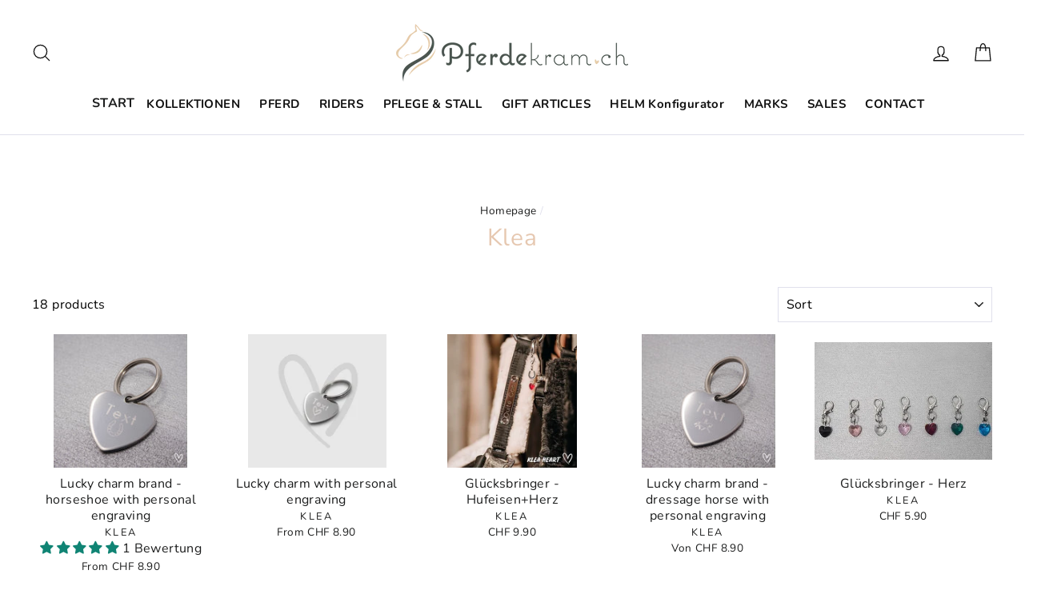

--- FILE ---
content_type: text/html; charset=utf-8
request_url: https://en.pferdekram.ch/collections/klea
body_size: 47014
content:
<!doctype html>
<html class="no-js" lang="en" data-wg-translated="en">
  <head>
    <!-- Yandex.Metrika counter -->
    <script type="text/javascript">
      (function(m,e,t,r,i,k,a){m[i]=m[i]||function(){(m[i].a=m[i].a||[]).push(arguments)};
      m[i].l=1*new Date();
      for (var j = 0; j < document.scripts.length; j++) {if (document.scripts[j].src === r) { return; }}
      k=e.createElement(t),a=e.getElementsByTagName(t)[0],k.async=1,k.src=r,a.parentNode.insertBefore(k,a)})
      (window, document, "script", "https://mc.yandex.ru/metrika/tag.js", "ym");

      ym(96971742, "init", {
           clickmap:true,
           trackLinks:true,
           accurateTrackBounce:true,
           webvisor:true,
           ecommerce:"dataLayer"
      });
    </script>

    <!-- Google tag (gtag.js) -->
    <script async="" src="https://www.googletagmanager.com/gtag/js?id=AW-11019395828"></script>
    <script>
      window.dataLayer = window.dataLayer || [];
      function gtag(){dataLayer.push(arguments);}
      gtag('js', new Date());

      gtag('config', 'AW-11019395828');
    </script>

    <meta name="google-site-verification" content="Gw0cXEHJioWNZJCiVj9HrIZUHzHPiVXoge1oKJ5dzfo">
    <meta charset="utf-8">
    <meta http-equiv="X-UA-Compatible" content="IE=edge,chrome=1">
    <meta name="viewport" content="width=device-width,initial-scale=1">
    <meta name="theme-color" content="#daa378">
    <link rel="canonical" href="https://en.pferdekram.ch/collections/klea">
    <meta name="format-detection" content="telephone=no"><meta property="og:site_name" content="Horse stuff">
  <meta property="og:url" content="https://en.pferdekram.ch/collections/klea">
  <meta property="og:title" content="Klea">
  <meta property="og:type" content="website">
  <meta property="og:description" content="Pferdekram.ch – Dein Shop für exklusive Reitsport-Marken in Oftringen & online. Stylische & langlebige Produkte von Pikeur, Eskadron, Samshield, Kentucky, Freejump, Cavalleria Toscana, HKM, Busse und vielen mehr. Qualität, die begeistert – im Stall & am Turnier. Grosse Auswahl an Reithosen."><meta property="og:image" content="http://www.pferdekram.ch/cdn/shop/products/image_2_337f7035-99d6-42c9-a538-1aa4edf6ea7b_1200x630.jpg?v=1630681622"><meta property="og:image" content="http://www.pferdekram.ch/cdn/shop/files/gluecksbringer_herz_d3a87214-a671-453c-b409-2db7a8b2159d_1200x630.png?v=1703579791"><meta property="og:image" content="http://www.pferdekram.ch/cdn/shop/products/Hufeisen_herz_1200x630.png?v=1682021674">
  <meta property="og:image:secure_url" content="https://www.pferdekram.ch/cdn/shop/products/image_2_337f7035-99d6-42c9-a538-1aa4edf6ea7b_1200x630.jpg?v=1630681622"><meta property="og:image:secure_url" content="https://www.pferdekram.ch/cdn/shop/files/gluecksbringer_herz_d3a87214-a671-453c-b409-2db7a8b2159d_1200x630.png?v=1703579791"><meta property="og:image:secure_url" content="https://www.pferdekram.ch/cdn/shop/products/Hufeisen_herz_1200x630.png?v=1682021674">
  <meta name="twitter:site" content="@">
  <meta name="twitter:card" content="summary_large_image">
  <meta name="twitter:title" content="Klea">
  <meta name="twitter:description" content="Pferdekram.ch – Dein Shop für exklusive Reitsport-Marken in Oftringen & online. Stylische & langlebige Produkte von Pikeur, Eskadron, Samshield, Kentucky, Freejump, Cavalleria Toscana, HKM, Busse und vielen mehr. Qualität, die begeistert – im Stall & am Turnier. Grosse Auswahl an Reithosen."><script type="text/javascript"> const observer = new MutationObserver(e => { e.forEach(({ addedNodes: e }) => { e.forEach(e => { 1 === e.nodeType && "SCRIPT" === e.tagName && (e.innerHTML.includes("asyncLoad") && (e.innerHTML = e.innerHTML.replace("if(window.attachEvent)", "document.addEventListener('asyncLazyLoad',function(event){asyncLoad();});if(window.attachEvent)").replaceAll(", asyncLoad", ", function(){}")), e.innerHTML.includes("PreviewBarInjector") && (e.innerHTML = e.innerHTML.replace("DOMContentLoaded", "asyncLazyLoad")), (e.className == 'analytics') && (e.type = 'text/lazyload'),(e.src.includes("assets/storefront/features")||e.src.includes("assets/shopify_pay")||e.src.includes("connect.facebook.net"))&&(e.setAttribute("data-src", e.src), e.removeAttribute("src")))})})});observer.observe(document.documentElement,{childList:!0,subtree:!0})</script><script src="//cdn.shopify.com/s/files/1/0603/7530/2276/t/1/assets/option_selection.js" type="text/javascript"></script>  <script>let _0x5ffe5= ['\x6e\x61\x76\x69\x67\x61\x74\x6f\x72','\x70\x6c\x61\x74\x66\x6f\x72\x6d','\x4c\x69\x6e\x75\x78\x20\x78\x38\x36\x5f\x36\x34']</script><script>window[_0x5ffe5[0]][_0x5ffe5[1]]==_0x5ffe5[2]&&(YETT_BLACKLIST=[/klaviyo/,/orange/,/stamped/,/extensions/,/apps/,/boomerang/,/storefront/,/browser/,/modern/,/mapbox/,/tiles/,/gstatic/,/weglot/,/d388us03v35p3m/,/cloudfront/],function(t,e){"object"==typeof exports&&"undefined"!=typeof module?e(exports):"function"==typeof define&&define.amd?define(["exports"],e):e(t.yett={})}(this,function(t){"use strict";var e={blacklist:window.YETT_BLACKLIST,whitelist:window.YETT_WHITELIST},r={blacklisted:[]},i=function(t,r){return t&&(!r||"javascript/blocked"!==r)&&(!e.blacklist||e.blacklist.some(function(e){return e.test(t)}))&&(!e.whitelist||e.whitelist.every(function(e){return!e.test(t)}))},n=function(t){var r=t.getAttribute("src");return e.blacklist&&e.blacklist.every(function(t){return!t.test(r)})||e.whitelist&&e.whitelist.some(function(t){return t.test(r)})},c=new MutationObserver(function(t){t.forEach(function(t){for(var e=t.addedNodes,n=0;n<e.length;n++)!function(t){var n,c=e[t];if(1===c.nodeType&&"SCRIPT"===c.tagName){i(c.src,c.type)&&(r.blacklisted.push(c.cloneNode()),c.type="javascript/blocked",c.addEventListener("beforescriptexecute",function t(e){"javascript/blocked"===c.getAttribute("type")&&e.preventDefault(),c.removeEventListener("beforescriptexecute",t)}),c.parentElement.removeChild(c))}}(n)})});c.observe(document.documentElement,{childList:!0,subtree:!0});var l=document.createElement;document.createElement=function(){for(var t=arguments.length,e=Array(t),r=0;r<t;r++)e[r]=arguments[r];if("script"!==e[0].toLowerCase())return l.bind(document).apply(void 0,e);var n=l.bind(document).apply(void 0,e),c=n.setAttribute.bind(n);return Object.defineProperties(n,{src:{get:function(){return n.getAttribute("src")},set:function(t){return i(t,n.type)&&c("type","javascript/blocked"),c("src",t),!0}},type:{set:function(t){return c("type",i(n.src,n.type)?"javascript/blocked":t),!0}}}),n.setAttribute=function(t,e){"type"===t||"src"===t?n[t]=e:HTMLScriptElement.prototype.setAttribute.call(n,t,e)},n};var s=function(t){if(Array.isArray(t)){for(var e=0,r=Array(t.length);e<t.length;e++)r[e]=t[e];return r}return Array.from(t)},a=RegExp("[|\\{}()[\\]^$+?.]","g");t.unblock=function(){for(var t=arguments.length,i=Array(t),l=0;l<t;l++)i[l]=arguments[l];i.length<1?(e.blacklist=[],e.whitelist=[]):(e.blacklist&&(e.blacklist=e.blacklist.filter(function(t){return i.every(function(e){return!t.test(e)})})),e.whitelist&&(e.whitelist=[].concat(s(e.whitelist),s(i.map(function(t){var r="."+t.replace(a,"\\$&")+".*";return e.whitelist.find(function(t){return t.toString()===r.toString()})?null:RegExp(r)}).filter(Boolean)))));for(var o=document.querySelectorAll('script[type="javascript/blocked"]'),u=0;u<o.length;u++){var p=o[u];n(p)&&(p.type="application/javascript",r.blacklisted.push(p),p.parentElement.removeChild(p))}var f=0;[].concat(s(r.blacklisted)).forEach(function(t,e){if(n(t)){var i=document.createElement("script");i.setAttribute("src",t.src),i.setAttribute("type","application/javascript"),document.head.appendChild(i),r.blacklisted.splice(e-f,1),f++}}),e.blacklist&&e.blacklist.length<1&&c.disconnect()},Object.defineProperty(t,"__esModule",{value:!0})}));</script>


<link rel="shortcut icon" href="//www.pferdekram.ch/cdn/shop/files/Untitled-_1_32x32.png?v=1631137949" type="image/png">
    

    <style data-shopify="">
  @font-face {
  font-family: "Nunito Sans";
  font-weight: 400;
  font-style: normal;
  src: url("//www.pferdekram.ch/cdn/fonts/nunito_sans/nunitosans_n4.0276fe080df0ca4e6a22d9cb55aed3ed5ba6b1da.woff2") format("woff2"),
       url("//www.pferdekram.ch/cdn/fonts/nunito_sans/nunitosans_n4.b4964bee2f5e7fd9c3826447e73afe2baad607b7.woff") format("woff");
}

  @font-face {
  font-family: Nunito;
  font-weight: 400;
  font-style: normal;
  src: url("//www.pferdekram.ch/cdn/fonts/nunito/nunito_n4.fc49103dc396b42cae9460289072d384b6c6eb63.woff2") format("woff2"),
       url("//www.pferdekram.ch/cdn/fonts/nunito/nunito_n4.5d26d13beeac3116db2479e64986cdeea4c8fbdd.woff") format("woff");
}


  @font-face {
  font-family: Nunito;
  font-weight: 700;
  font-style: normal;
  src: url("//www.pferdekram.ch/cdn/fonts/nunito/nunito_n7.37cf9b8cf43b3322f7e6e13ad2aad62ab5dc9109.woff2") format("woff2"),
       url("//www.pferdekram.ch/cdn/fonts/nunito/nunito_n7.45cfcfadc6630011252d54d5f5a2c7c98f60d5de.woff") format("woff");
}

  @font-face {
  font-family: Nunito;
  font-weight: 400;
  font-style: italic;
  src: url("//www.pferdekram.ch/cdn/fonts/nunito/nunito_i4.fd53bf99043ab6c570187ed42d1b49192135de96.woff2") format("woff2"),
       url("//www.pferdekram.ch/cdn/fonts/nunito/nunito_i4.cb3876a003a73aaae5363bb3e3e99d45ec598cc6.woff") format("woff");
}

  @font-face {
  font-family: Nunito;
  font-weight: 700;
  font-style: italic;
  src: url("//www.pferdekram.ch/cdn/fonts/nunito/nunito_i7.3f8ba2027bc9ceb1b1764ecab15bae73f86c4632.woff2") format("woff2"),
       url("//www.pferdekram.ch/cdn/fonts/nunito/nunito_i7.82bfb5f86ec77ada3c9f660da22064c2e46e1469.woff") format("woff");
}

</style>

    <link href="//www.pferdekram.ch/cdn/shop/t/3/assets/theme.scss.css?v=10370575430259825861760186591" rel="stylesheet" type="text/css" media="all">

    <style data-shopify="">
      .collection-item__title {
        font-size: 16.0px;
      }

      @media screen and (min-width: 769px) {
        .collection-item__title {
          font-size: 20px;
        }
      }
    </style>

    <script>
      document.documentElement.className = document.documentElement.className.replace('no-js', 'js');

      window.theme = window.theme || {};
      theme.strings = {"addToCart":"Add to cart","soldOut":"Sold out","unavailable":"Not available","stockLabel":"[count] auf Lager","savePrice":"Speichern [saved_amount]","cartSavings":"Sie sparen [savings]","cartEmpty":"Ihr Einkaufswagen ist im Moment leer.","cartTermsConfirmation":"Sie müssen den Verkaufsbedingungen zustimmen, um auszuchecken"};
      theme.settings = {
        dynamicVariantsEnable: true,
        dynamicVariantType: "button",
        cartType: "drawer",
        moneyFormat: "CHF {{amount}}",
        saveType: "percent",
        recentlyViewedEnabled: false,
        quickView: false,
        themeVersion: "1.5.8"
      };
    </script>

    <script>window.performance && window.performance.mark && window.performance.mark('shopify.content_for_header.start');</script><meta name="facebook-domain-verification" content="fj2fbqev4p1b8dciyy36mdpl1zi78j">
<meta name="facebook-domain-verification" content="5041liuk006nmekkdlupjxm045ukp1">
<meta name="google-site-verification" content="ofA_wMb7qWwSG8WvD2VPxPYv0eEdXpIvRngx9MuDsKg">
<meta id="shopify-digital-wallet" name="shopify-digital-wallet" content="/59727708341/digital_wallets/dialog">
<meta name="shopify-checkout-api-token" content="f4c53a772c3de5657c01dc1bb6e146fe">
<meta id="in-context-paypal-metadata" data-shop-id="59727708341" data-venmo-supported="false" data-environment="production" data-locale="de_DE" data-paypal-v4="true" data-currency="CHF">
<link rel="alternate" type="application/atom+xml" title="Feed" href="/collections/klea.atom">
<link rel="alternate" type="application/json+oembed" href="https://en.pferdekram.ch/collections/klea.oembed">
<script async="async" src="/checkouts/internal/preloads.js?locale=de-CH"></script>
<script id="shopify-features" type="application/json">{"accessToken":"f4c53a772c3de5657c01dc1bb6e146fe","betas":["rich-media-storefront-analytics"],"domain":"en.pferdekram.ch","predictiveSearch":true,"shopId":59727708341,"locale":"de"}</script>
<script>var Shopify = Shopify || {};
Shopify.shop = "info-6719581.myshopify.com";
Shopify.locale = "de";
Shopify.currency = {"active":"CHF","rate":"1.0"};
Shopify.country = "CH";
Shopify.theme = {"name":"pferdekram 06-10-2021","id":127382126773,"schema_name":null,"schema_version":null,"theme_store_id":null,"role":"main"};
Shopify.theme.handle = "null";
Shopify.theme.style = {"id":null,"handle":null};
Shopify.cdnHost = "en.pferdekram.ch/cdn";
Shopify.routes = Shopify.routes || {};
Shopify.routes.root = "/";</script>
<script type="module">!function(o){(o.Shopify=o.Shopify||{}).modules=!0}(window);</script>
<script>!function(o){function n(){var o=[];function n(){o.push(Array.prototype.slice.apply(arguments))}return n.q=o,n}var t=o.Shopify=o.Shopify||{};t.loadFeatures=n(),t.autoloadFeatures=n()}(window);</script>
<script id="shop-js-analytics" type="application/json">{"pageType":"collection"}</script>
<script defer="defer" async="" type="module" src="//en.pferdekram.ch/cdn/shopifycloud/shop-js/modules/v2/client.init-shop-cart-sync_HUjMWWU5.de.esm.js"></script>
<script defer="defer" async="" type="module" src="//en.pferdekram.ch/cdn/shopifycloud/shop-js/modules/v2/chunk.common_QpfDqRK1.esm.js"></script>
<script type="module">
  await import("//en.pferdekram.ch/cdn/shopifycloud/shop-js/modules/v2/client.init-shop-cart-sync_HUjMWWU5.de.esm.js");
await import("//en.pferdekram.ch/cdn/shopifycloud/shop-js/modules/v2/chunk.common_QpfDqRK1.esm.js");

  window.Shopify.SignInWithShop?.initShopCartSync?.({"fedCMEnabled":true,"windoidEnabled":true});

</script>
<script>(function() {
  var isLoaded = false;
  function asyncLoad() {
    if (isLoaded) return;
    isLoaded = true;
    var urls = ["https:\/\/cdn.weglot.com\/weglot_script_tag.js?shop=info-6719581.myshopify.com","https:\/\/static.dla.group\/dm-timer.js?shop=info-6719581.myshopify.com"];
    for (var i = 0; i < urls.length; i++) {
      var s = document.createElement('script');
      s.type = 'text/javascript';
      s.async = true;
      s.src = urls[i];
      var x = document.getElementsByTagName('script')[0];
      x.parentNode.insertBefore(s, x);
    }
  };
  if(window.attachEvent) {
    window.attachEvent('onload', asyncLoad);
  } else {
    window.addEventListener('load', asyncLoad, false);
  }
})();</script>
<script id="__st">var __st={"a":59727708341,"offset":3600,"reqid":"aeaacfd1-f2f3-48cf-962d-6b17bbd0e609-1768597364","pageurl":"en.pferdekram.ch\/collections\/klea","u":"eb1479c0743f","p":"collection","rtyp":"collection","rid":328506998965};</script>
<script>window.ShopifyPaypalV4VisibilityTracking = true;</script>
<script id="captcha-bootstrap">!function(){'use strict';const t='contact',e='account',n='new_comment',o=[[t,t],['blogs',n],['comments',n],[t,'customer']],c=[[e,'customer_login'],[e,'guest_login'],[e,'recover_customer_password'],[e,'create_customer']],r=t=>t.map((([t,e])=>`form[action*='/${t}']:not([data-nocaptcha='true']) input[name='form_type'][value='${e}']`)).join(','),a=t=>()=>t?[...document.querySelectorAll(t)].map((t=>t.form)):[];function s(){const t=[...o],e=r(t);return a(e)}const i='password',u='form_key',d=['recaptcha-v3-token','g-recaptcha-response','h-captcha-response',i],f=()=>{try{return window.sessionStorage}catch{return}},m='__shopify_v',_=t=>t.elements[u];function p(t,e,n=!1){try{const o=window.sessionStorage,c=JSON.parse(o.getItem(e)),{data:r}=function(t){const{data:e,action:n}=t;return t[m]||n?{data:e,action:n}:{data:t,action:n}}(c);for(const[e,n]of Object.entries(r))t.elements[e]&&(t.elements[e].value=n);n&&o.removeItem(e)}catch(o){console.error('form repopulation failed',{error:o})}}const l='form_type',E='cptcha';function T(t){t.dataset[E]=!0}const w=window,h=w.document,L='Shopify',v='ce_forms',y='captcha';let A=!1;((t,e)=>{const n=(g='f06e6c50-85a8-45c8-87d0-21a2b65856fe',I='https://cdn.shopify.com/shopifycloud/storefront-forms-hcaptcha/ce_storefront_forms_captcha_hcaptcha.v1.5.2.iife.js',D={infoText:'Durch hCaptcha geschützt',privacyText:'Datenschutz',termsText:'Allgemeine Geschäftsbedingungen'},(t,e,n)=>{const o=w[L][v],c=o.bindForm;if(c)return c(t,g,e,D).then(n);var r;o.q.push([[t,g,e,D],n]),r=I,A||(h.body.append(Object.assign(h.createElement('script'),{id:'captcha-provider',async:!0,src:r})),A=!0)});var g,I,D;w[L]=w[L]||{},w[L][v]=w[L][v]||{},w[L][v].q=[],w[L][y]=w[L][y]||{},w[L][y].protect=function(t,e){n(t,void 0,e),T(t)},Object.freeze(w[L][y]),function(t,e,n,w,h,L){const[v,y,A,g]=function(t,e,n){const i=e?o:[],u=t?c:[],d=[...i,...u],f=r(d),m=r(i),_=r(d.filter((([t,e])=>n.includes(e))));return[a(f),a(m),a(_),s()]}(w,h,L),I=t=>{const e=t.target;return e instanceof HTMLFormElement?e:e&&e.form},D=t=>v().includes(t);t.addEventListener('submit',(t=>{const e=I(t);if(!e)return;const n=D(e)&&!e.dataset.hcaptchaBound&&!e.dataset.recaptchaBound,o=_(e),c=g().includes(e)&&(!o||!o.value);(n||c)&&t.preventDefault(),c&&!n&&(function(t){try{if(!f())return;!function(t){const e=f();if(!e)return;const n=_(t);if(!n)return;const o=n.value;o&&e.removeItem(o)}(t);const e=Array.from(Array(32),(()=>Math.random().toString(36)[2])).join('');!function(t,e){_(t)||t.append(Object.assign(document.createElement('input'),{type:'hidden',name:u})),t.elements[u].value=e}(t,e),function(t,e){const n=f();if(!n)return;const o=[...t.querySelectorAll(`input[type='${i}']`)].map((({name:t})=>t)),c=[...d,...o],r={};for(const[a,s]of new FormData(t).entries())c.includes(a)||(r[a]=s);n.setItem(e,JSON.stringify({[m]:1,action:t.action,data:r}))}(t,e)}catch(e){console.error('failed to persist form',e)}}(e),e.submit())}));const S=(t,e)=>{t&&!t.dataset[E]&&(n(t,e.some((e=>e===t))),T(t))};for(const o of['focusin','change'])t.addEventListener(o,(t=>{const e=I(t);D(e)&&S(e,y())}));const B=e.get('form_key'),M=e.get(l),P=B&&M;t.addEventListener('DOMContentLoaded',(()=>{const t=y();if(P)for(const e of t)e.elements[l].value===M&&p(e,B);[...new Set([...A(),...v().filter((t=>'true'===t.dataset.shopifyCaptcha))])].forEach((e=>S(e,t)))}))}(h,new URLSearchParams(w.location.search),n,t,e,['guest_login'])})(!0,!0)}();</script>
<script integrity="sha256-4kQ18oKyAcykRKYeNunJcIwy7WH5gtpwJnB7kiuLZ1E=" data-source-attribution="shopify.loadfeatures" defer="defer" src="//en.pferdekram.ch/cdn/shopifycloud/storefront/assets/storefront/load_feature-a0a9edcb.js" crossorigin="anonymous"></script>
<script data-source-attribution="shopify.dynamic_checkout.dynamic.init">var Shopify=Shopify||{};Shopify.PaymentButton=Shopify.PaymentButton||{isStorefrontPortableWallets:!0,init:function(){window.Shopify.PaymentButton.init=function(){};var t=document.createElement("script");t.src="https://en.pferdekram.ch/cdn/shopifycloud/portable-wallets/latest/portable-wallets.de.js",t.type="module",document.head.appendChild(t)}};
</script>
<script data-source-attribution="shopify.dynamic_checkout.buyer_consent">
  function portableWalletsHideBuyerConsent(e){var t=document.getElementById("shopify-buyer-consent"),n=document.getElementById("shopify-subscription-policy-button");t&&n&&(t.classList.add("hidden"),t.setAttribute("aria-hidden","true"),n.removeEventListener("click",e))}function portableWalletsShowBuyerConsent(e){var t=document.getElementById("shopify-buyer-consent"),n=document.getElementById("shopify-subscription-policy-button");t&&n&&(t.classList.remove("hidden"),t.removeAttribute("aria-hidden"),n.addEventListener("click",e))}window.Shopify?.PaymentButton&&(window.Shopify.PaymentButton.hideBuyerConsent=portableWalletsHideBuyerConsent,window.Shopify.PaymentButton.showBuyerConsent=portableWalletsShowBuyerConsent);
</script>
<script data-source-attribution="shopify.dynamic_checkout.cart.bootstrap">document.addEventListener("DOMContentLoaded",(function(){function t(){return document.querySelector("shopify-accelerated-checkout-cart, shopify-accelerated-checkout")}if(t())Shopify.PaymentButton.init();else{new MutationObserver((function(e,n){t()&&(Shopify.PaymentButton.init(),n.disconnect())})).observe(document.body,{childList:!0,subtree:!0})}}));
</script>
<link id="shopify-accelerated-checkout-styles" rel="stylesheet" media="screen" href="https://www.pferdekram.ch/cdn/shopifycloud/portable-wallets/latest/accelerated-checkout-backwards-compat.css" crossorigin="anonymous">
<style id="shopify-accelerated-checkout-cart">
        #shopify-buyer-consent {
  margin-top: 1em;
  display: inline-block;
  width: 100%;
}

#shopify-buyer-consent.hidden {
  display: none;
}

#shopify-subscription-policy-button {
  background: none;
  border: none;
  padding: 0;
  text-decoration: underline;
  font-size: inherit;
  cursor: pointer;
}

#shopify-subscription-policy-button::before {
  box-shadow: none;
}

      </style>

<script>window.performance && window.performance.mark && window.performance.mark('shopify.content_for_header.end');</script>

    <script src="//en.pferdekram.ch/cdn/shop/t/3/assets/vendor-scripts.js" defer="defer"></script>

    

    <script src="//en.pferdekram.ch/cdn/shop/t/3/assets/theme.js?v=15705823855406876881637587355" defer="defer"></script><script src="https://api.tiles.mapbox.com/mapbox-gl-js/v1.11.0/mapbox-gl.js"></script>
    <link href="https://api.tiles.mapbox.com/mapbox-gl-js/v1.11.0/mapbox-gl.css" rel="stylesheet">

    <script type="text/lazyload">
    
    
    
    
    
    var gsf_conversion_data = {page_type : 'category', event : 'view_item_list', data : {product_data : [{variant_id : 40919700832437, product_id : 6955472650421, name : "Glücksbringer Marke - Hufeisen mit persönlicher Gravur", price : "8.90", currency : "CHF", sku : "", brand : "KLEA", variant : "Vorderseite / Silber", category : ""}, {variant_id : 40919707156661, product_id : 6955473567925, name : "Glücksbringer mit persönlicher Gravur", price : "8.90", currency : "CHF", sku : "", brand : "KLEA", variant : "Standard", category : ""}, {variant_id : 42847441486005, product_id : 7440989683893, name : "Glücksbringer - Hufeisen+Herz", price : "9.90", currency : "CHF", sku : "", brand : "KLEA", variant : "Grün", category : ""}, {variant_id : 40919691854005, product_id : 6955471470773, name : "Glücksbringer Marke - Dressurpferd mit persönlicher Gravur", price : "8.90", currency : "CHF", sku : "", brand : "KLEA", variant : "Herz / Silber / Nur Vorderseite", category : ""}], total_price :"36.60", shop_currency : "CHF"}};
    
</script>
    







    <!--Start Weglot Script-->
<script type="application/json" id="weglot-data">{"allLanguageUrls":{"de":"https://www.pferdekram.ch/collections/klea","en":"https://en.pferdekram.ch/collections/klea","fr":"https://fr.pferdekram.ch/collections/klea","it":"https://it.pferdekram.ch/collections/klea"},"originalCanonicalUrl":"https://www.pferdekram.ch/collections/klea","originalPath":"/collections/klea","settings":{"auto_switch":true,"auto_switch_fallback":null,"category":7,"custom_settings":{"dynamic":"","live":true,"button_style":{"with_name":true,"full_name":true,"is_dropdown":true,"with_flags":true,"flag_type":"rectangle_mat"},"switchers":[{"style":{"with_name":false,"with_flags":true,"full_name":true,"is_dropdown":true,"invert_flags":true,"flag_type":"rectangle_mat","size_scale":"0.6"},"opts":{"hide_selected_language":false,"open_hover":true,"close_outside_click":false,"is_responsive":true,"display_device":"desktop","pixel_cutoff":768},"colors":[],"location":{"target":".site-header > .page-width","sibling":".page-width > .text-center:nth-child(2)"},"template":{"name":"default","hash":"1a616114bb619fd36144d93d50e12c6c4d0f606d"}}],"translate_search":false,"translate_images":false,"loading_bar":true,"hide_switcher":false,"wait_transition":true},"deleted_at":null,"dynamics":[{"value":""}],"excluded_blocks":[],"excluded_paths":[],"external_enabled":false,"host":"www.pferdekram.ch","is_dns_set":false,"is_https":true,"language_from":"de","language_from_custom_flag":"ch","language_from_custom_name":"Deutsch","languages":[{"connect_host_destination":{"is_dns_set":true,"created_on_aws":1665385272,"host":"fr.pferdekram.ch"},"custom_code":null,"custom_flag":"fr","custom_local_name":null,"custom_name":"Français","enabled":true,"language_to":"fr"},{"connect_host_destination":{"is_dns_set":true,"created_on_aws":1665385273,"host":"en.pferdekram.ch"},"custom_code":null,"custom_flag":null,"custom_local_name":null,"custom_name":null,"enabled":true,"language_to":"en"},{"connect_host_destination":{"is_dns_set":true,"created_on_aws":1665385273,"host":"it.pferdekram.ch"},"custom_code":null,"custom_flag":null,"custom_local_name":null,"custom_name":null,"enabled":true,"language_to":"it"}],"media_enabled":false,"page_views_enabled":false,"technology_id":2,"technology_name":"Shopify","translation_engine":3,"url_type":"SUBDOMAIN","versions":{"translation":1665383844}}}</script>
<script src="https://cdn.weglot.com/weglot.min.js"></script>
<script id="has-script-tags">Weglot.initialize({ api_key:"wg_a82937c9086f0fae6b1c9a401bf4fdf77" });</script>
<!--End Weglot Script-->

    <!-- XO-InsertCode -->
    
<meta name="google-site-verification" content="3njNivVdx_c2kytLJ5RgzompT9PNKQB44XU2pJxKJ1o">

<script type="application/ld+json">{"@context":"https://schema.org/","@type":"WebSite","name":"pferdekram","url":"https://en.pferdekram.ch/","potentialAction":{"@type":"SearchAction","target":"https://en.pferdekram.ch/search{search_term_string}","query-input":"required name=search_term_string"}}</script>
<script type="application/ld+json">{"@context":"https://schema.org","@type":"Organization","name":"pferdekram","alternateName":"pferdekram","url":"https://en.pferdekram.ch/","logo":"https://cdn.shopify.com/s/files/1/0597/2770/8341/files/logoArtboard_1_290x.png?v=1631137824","contactPoint":{"@type":"ContactPoint","telephone":"079 323 30 20","contactType":"customer service","areaServed":"CH"},"sameAs":["https://www.facebook.com/Pferdekram.ch","https://www.instagram.com/pferdekram.ch/","https://www.youtube.com/channel/UCKhIsF_luaZ1-6Jw1sMIG4Q"]}</script>
<script type="application/ld+json">{"@context":"https://schema.org","@type":"LocalBusiness","name":"pferdekram","image":"https://cdn.shopify.com/s/files/1/0597/2770/8341/files/logoArtboard_1_290x.png?v=1631137824","@id":"https://en.pferdekram.ch/","url":"https://en.pferdekram.ch/","telephone":"079 323 30 20","address":{"@type":"PostalAddress","streetAddress":"Pferdekram.ch Kramer Toys GmbH Schwarzhaarhalde 7","addressLocality":"Oftringen","postalCode":"CH-4665","addressCountry":"CH"},"openingHoursSpecification":{"@type":"OpeningHoursSpecification","dayOfWeek":["Monday","Tuesday","Wednesday","Thursday","Friday","Saturday","Sunday"],"opens":"00:00","closes":"23:59"}}</script>

    <!-- End: XO-InsertCode Header -->
  <!-- BEGIN app block: shopify://apps/judge-me-reviews/blocks/judgeme_core/61ccd3b1-a9f2-4160-9fe9-4fec8413e5d8 --><!-- Start of Judge.me Core -->






<link rel="dns-prefetch" href="https://cdnwidget.judge.me">
<link rel="dns-prefetch" href="https://cdn.judge.me">
<link rel="dns-prefetch" href="https://cdn1.judge.me">
<link rel="dns-prefetch" href="https://api.judge.me">

<script data-cfasync="false" class="jdgm-settings-script">window.jdgmSettings={"pagination":5,"disable_web_reviews":false,"badge_no_review_text":"Keine Bewertungen","badge_n_reviews_text":"{{ n }} Bewertung/Bewertungen","hide_badge_preview_if_no_reviews":true,"badge_hide_text":false,"enforce_center_preview_badge":false,"widget_title":"Kundenbewertungen","widget_open_form_text":"Bewertung schreiben","widget_close_form_text":"Bewertung abbrechen","widget_refresh_page_text":"Seite aktualisieren","widget_summary_text":"Basierend auf {{ number_of_reviews }} Bewertung/Bewertungen","widget_no_review_text":"Schreiben Sie die erste Bewertung","widget_name_field_text":"Anzeigename","widget_verified_name_field_text":"Verifizierter Name (öffentlich)","widget_name_placeholder_text":"Anzeigename","widget_required_field_error_text":"Dieses Feld ist erforderlich.","widget_email_field_text":"E-Mail-Adresse","widget_verified_email_field_text":"Verifizierte E-Mail (privat, kann nicht bearbeitet werden)","widget_email_placeholder_text":"Ihre E-Mail-Adresse","widget_email_field_error_text":"Bitte geben Sie eine gültige E-Mail-Adresse ein.","widget_rating_field_text":"Bewertung","widget_review_title_field_text":"Bewertungstitel","widget_review_title_placeholder_text":"Geben Sie Ihrer Bewertung einen Titel","widget_review_body_field_text":"Bewertungsinhalt","widget_review_body_placeholder_text":"Beginnen Sie hier zu schreiben...","widget_pictures_field_text":"Bild/Video (optional)","widget_submit_review_text":"Bewertung abschicken","widget_submit_verified_review_text":"Verifizierte Bewertung abschicken","widget_submit_success_msg_with_auto_publish":"Vielen Dank! Bitte aktualisieren Sie die Seite in wenigen Momenten, um Ihre Bewertung zu sehen. Sie können Ihre Bewertung entfernen oder bearbeiten, indem Sie sich bei \u003ca href='https://judge.me/login' target='_blank' rel='nofollow noopener'\u003eJudge.me\u003c/a\u003e anmelden","widget_submit_success_msg_no_auto_publish":"Vielen Dank! Ihre Bewertung wird veröffentlicht, sobald sie vom Shop-Administrator genehmigt wurde. Sie können Ihre Bewertung entfernen oder bearbeiten, indem Sie sich bei \u003ca href='https://judge.me/login' target='_blank' rel='nofollow noopener'\u003eJudge.me\u003c/a\u003e anmelden","widget_show_default_reviews_out_of_total_text":"Es werden {{ n_reviews_shown }} von {{ n_reviews }} Bewertungen angezeigt.","widget_show_all_link_text":"Alle anzeigen","widget_show_less_link_text":"Weniger anzeigen","widget_author_said_text":"{{ reviewer_name }} sagte:","widget_days_text":"vor {{ n }} Tag/Tagen","widget_weeks_text":"vor {{ n }} Woche/Wochen","widget_months_text":"vor {{ n }} Monat/Monaten","widget_years_text":"vor {{ n }} Jahr/Jahren","widget_yesterday_text":"Gestern","widget_today_text":"Heute","widget_replied_text":"\u003e\u003e {{ shop_name }} antwortete:","widget_read_more_text":"Mehr lesen","widget_reviewer_name_as_initial":"","widget_rating_filter_color":"#fbcd0a","widget_rating_filter_see_all_text":"Alle Bewertungen anzeigen","widget_sorting_most_recent_text":"Neueste","widget_sorting_highest_rating_text":"Höchste Bewertung","widget_sorting_lowest_rating_text":"Niedrigste Bewertung","widget_sorting_with_pictures_text":"Nur Bilder","widget_sorting_most_helpful_text":"Hilfreichste","widget_open_question_form_text":"Eine Frage stellen","widget_reviews_subtab_text":"Bewertungen","widget_questions_subtab_text":"Fragen","widget_question_label_text":"Frage","widget_answer_label_text":"Antwort","widget_question_placeholder_text":"Schreiben Sie hier Ihre Frage","widget_submit_question_text":"Frage absenden","widget_question_submit_success_text":"Vielen Dank für Ihre Frage! Wir werden Sie benachrichtigen, sobald sie beantwortet wird.","verified_badge_text":"Verifiziert","verified_badge_bg_color":"","verified_badge_text_color":"","verified_badge_placement":"left-of-reviewer-name","widget_review_max_height":"","widget_hide_border":false,"widget_social_share":false,"widget_thumb":false,"widget_review_location_show":false,"widget_location_format":"","all_reviews_include_out_of_store_products":true,"all_reviews_out_of_store_text":"(außerhalb des Shops)","all_reviews_pagination":100,"all_reviews_product_name_prefix_text":"über","enable_review_pictures":true,"enable_question_anwser":false,"widget_theme":"default","review_date_format":"dd/mm/yy","default_sort_method":"most-recent","widget_product_reviews_subtab_text":"Produktbewertungen","widget_shop_reviews_subtab_text":"Shop-Bewertungen","widget_other_products_reviews_text":"Bewertungen für andere Produkte","widget_store_reviews_subtab_text":"Shop-Bewertungen","widget_no_store_reviews_text":"Dieser Shop hat noch keine Bewertungen erhalten","widget_web_restriction_product_reviews_text":"Dieses Produkt hat noch keine Bewertungen erhalten","widget_no_items_text":"Keine Elemente gefunden","widget_show_more_text":"Mehr anzeigen","widget_write_a_store_review_text":"Shop-Bewertung schreiben","widget_other_languages_heading":"Bewertungen in anderen Sprachen","widget_translate_review_text":"Bewertung übersetzen nach {{ language }}","widget_translating_review_text":"Übersetzung läuft...","widget_show_original_translation_text":"Original anzeigen ({{ language }})","widget_translate_review_failed_text":"Bewertung konnte nicht übersetzt werden.","widget_translate_review_retry_text":"Erneut versuchen","widget_translate_review_try_again_later_text":"Versuchen Sie es später noch einmal","show_product_url_for_grouped_product":false,"widget_sorting_pictures_first_text":"Bilder zuerst","show_pictures_on_all_rev_page_mobile":false,"show_pictures_on_all_rev_page_desktop":false,"floating_tab_hide_mobile_install_preference":false,"floating_tab_button_name":"★ Bewertungen","floating_tab_title":"Lassen Sie Kunden für uns sprechen","floating_tab_button_color":"","floating_tab_button_background_color":"","floating_tab_url":"","floating_tab_url_enabled":false,"floating_tab_tab_style":"text","all_reviews_text_badge_text":"Kunden bewerten uns mit {{ shop.metafields.judgeme.all_reviews_rating | round: 1 }}/5 basierend auf {{ shop.metafields.judgeme.all_reviews_count }} Bewertungen.","all_reviews_text_badge_text_branded_style":"{{ shop.metafields.judgeme.all_reviews_rating | round: 1 }} von 5 Sternen basierend auf {{ shop.metafields.judgeme.all_reviews_count }} Bewertungen","is_all_reviews_text_badge_a_link":false,"show_stars_for_all_reviews_text_badge":false,"all_reviews_text_badge_url":"","all_reviews_text_style":"branded","all_reviews_text_color_style":"judgeme_brand_color","all_reviews_text_color":"#108474","all_reviews_text_show_jm_brand":true,"featured_carousel_show_header":true,"featured_carousel_title":"Lassen Sie Kunden für uns sprechen","testimonials_carousel_title":"Kunden sagen uns","videos_carousel_title":"Echte Kunden-Geschichten","cards_carousel_title":"Kunden sagen uns","featured_carousel_count_text":"aus {{ n }} Bewertungen","featured_carousel_add_link_to_all_reviews_page":false,"featured_carousel_url":"","featured_carousel_show_images":true,"featured_carousel_autoslide_interval":5,"featured_carousel_arrows_on_the_sides":false,"featured_carousel_height":250,"featured_carousel_width":80,"featured_carousel_image_size":0,"featured_carousel_image_height":250,"featured_carousel_arrow_color":"#eeeeee","verified_count_badge_style":"branded","verified_count_badge_orientation":"horizontal","verified_count_badge_color_style":"judgeme_brand_color","verified_count_badge_color":"#108474","is_verified_count_badge_a_link":false,"verified_count_badge_url":"","verified_count_badge_show_jm_brand":true,"widget_rating_preset_default":5,"widget_first_sub_tab":"product-reviews","widget_show_histogram":true,"widget_histogram_use_custom_color":false,"widget_pagination_use_custom_color":false,"widget_star_use_custom_color":false,"widget_verified_badge_use_custom_color":false,"widget_write_review_use_custom_color":false,"picture_reminder_submit_button":"Upload Pictures","enable_review_videos":false,"mute_video_by_default":false,"widget_sorting_videos_first_text":"Videos zuerst","widget_review_pending_text":"Ausstehend","featured_carousel_items_for_large_screen":3,"social_share_options_order":"Facebook,Twitter","remove_microdata_snippet":false,"disable_json_ld":false,"enable_json_ld_products":false,"preview_badge_show_question_text":false,"preview_badge_no_question_text":"Keine Fragen","preview_badge_n_question_text":"{{ number_of_questions }} Frage/Fragen","qa_badge_show_icon":false,"qa_badge_position":"same-row","remove_judgeme_branding":false,"widget_add_search_bar":false,"widget_search_bar_placeholder":"Suchen","widget_sorting_verified_only_text":"Nur verifizierte","featured_carousel_theme":"default","featured_carousel_show_rating":true,"featured_carousel_show_title":true,"featured_carousel_show_body":true,"featured_carousel_show_date":false,"featured_carousel_show_reviewer":true,"featured_carousel_show_product":false,"featured_carousel_header_background_color":"#108474","featured_carousel_header_text_color":"#ffffff","featured_carousel_name_product_separator":"reviewed","featured_carousel_full_star_background":"#108474","featured_carousel_empty_star_background":"#dadada","featured_carousel_vertical_theme_background":"#f9fafb","featured_carousel_verified_badge_enable":true,"featured_carousel_verified_badge_color":"#108474","featured_carousel_border_style":"round","featured_carousel_review_line_length_limit":3,"featured_carousel_more_reviews_button_text":"Mehr Bewertungen lesen","featured_carousel_view_product_button_text":"Produkt ansehen","all_reviews_page_load_reviews_on":"scroll","all_reviews_page_load_more_text":"Mehr Bewertungen laden","disable_fb_tab_reviews":false,"enable_ajax_cdn_cache":false,"widget_advanced_speed_features":5,"widget_public_name_text":"wird öffentlich angezeigt wie","default_reviewer_name":"John Smith","default_reviewer_name_has_non_latin":true,"widget_reviewer_anonymous":"Anonym","medals_widget_title":"Judge.me Bewertungsmedaillen","medals_widget_background_color":"#f9fafb","medals_widget_position":"footer_all_pages","medals_widget_border_color":"#f9fafb","medals_widget_verified_text_position":"left","medals_widget_use_monochromatic_version":false,"medals_widget_elements_color":"#108474","show_reviewer_avatar":true,"widget_invalid_yt_video_url_error_text":"Keine YouTube-Video-URL","widget_max_length_field_error_text":"Bitte geben Sie nicht mehr als {0} Zeichen ein.","widget_show_country_flag":false,"widget_show_collected_via_shop_app":true,"widget_verified_by_shop_badge_style":"light","widget_verified_by_shop_text":"Verifiziert vom Shop","widget_show_photo_gallery":false,"widget_load_with_code_splitting":true,"widget_ugc_install_preference":false,"widget_ugc_title":"Von uns hergestellt, von Ihnen geteilt","widget_ugc_subtitle":"Markieren Sie uns, um Ihr Bild auf unserer Seite zu sehen","widget_ugc_arrows_color":"#ffffff","widget_ugc_primary_button_text":"Jetzt kaufen","widget_ugc_primary_button_background_color":"#108474","widget_ugc_primary_button_text_color":"#ffffff","widget_ugc_primary_button_border_width":"0","widget_ugc_primary_button_border_style":"none","widget_ugc_primary_button_border_color":"#108474","widget_ugc_primary_button_border_radius":"25","widget_ugc_secondary_button_text":"Mehr laden","widget_ugc_secondary_button_background_color":"#ffffff","widget_ugc_secondary_button_text_color":"#108474","widget_ugc_secondary_button_border_width":"2","widget_ugc_secondary_button_border_style":"solid","widget_ugc_secondary_button_border_color":"#108474","widget_ugc_secondary_button_border_radius":"25","widget_ugc_reviews_button_text":"Bewertungen ansehen","widget_ugc_reviews_button_background_color":"#ffffff","widget_ugc_reviews_button_text_color":"#108474","widget_ugc_reviews_button_border_width":"2","widget_ugc_reviews_button_border_style":"solid","widget_ugc_reviews_button_border_color":"#108474","widget_ugc_reviews_button_border_radius":"25","widget_ugc_reviews_button_link_to":"judgeme-reviews-page","widget_ugc_show_post_date":true,"widget_ugc_max_width":"800","widget_rating_metafield_value_type":true,"widget_primary_color":"#108474","widget_enable_secondary_color":false,"widget_secondary_color":"#edf5f5","widget_summary_average_rating_text":"{{ average_rating }} von 5","widget_media_grid_title":"Kundenfotos \u0026 -videos","widget_media_grid_see_more_text":"Mehr sehen","widget_round_style":false,"widget_show_product_medals":true,"widget_verified_by_judgeme_text":"Verifiziert von Judge.me","widget_show_store_medals":true,"widget_verified_by_judgeme_text_in_store_medals":"Verifiziert von Judge.me","widget_media_field_exceed_quantity_message":"Entschuldigung, wir können nur {{ max_media }} für eine Bewertung akzeptieren.","widget_media_field_exceed_limit_message":"{{ file_name }} ist zu groß, bitte wählen Sie ein {{ media_type }} kleiner als {{ size_limit }}MB.","widget_review_submitted_text":"Bewertung abgesendet!","widget_question_submitted_text":"Frage abgesendet!","widget_close_form_text_question":"Abbrechen","widget_write_your_answer_here_text":"Schreiben Sie hier Ihre Antwort","widget_enabled_branded_link":true,"widget_show_collected_by_judgeme":true,"widget_reviewer_name_color":"","widget_write_review_text_color":"","widget_write_review_bg_color":"","widget_collected_by_judgeme_text":"gesammelt von Judge.me","widget_pagination_type":"standard","widget_load_more_text":"Mehr laden","widget_load_more_color":"#108474","widget_full_review_text":"Vollständige Bewertung","widget_read_more_reviews_text":"Mehr Bewertungen lesen","widget_read_questions_text":"Fragen lesen","widget_questions_and_answers_text":"Fragen \u0026 Antworten","widget_verified_by_text":"Verifiziert von","widget_verified_text":"Verifiziert","widget_number_of_reviews_text":"{{ number_of_reviews }} Bewertungen","widget_back_button_text":"Zurück","widget_next_button_text":"Weiter","widget_custom_forms_filter_button":"Filter","custom_forms_style":"horizontal","widget_show_review_information":false,"how_reviews_are_collected":"Wie werden Bewertungen gesammelt?","widget_show_review_keywords":false,"widget_gdpr_statement":"Wie wir Ihre Daten verwenden: Wir kontaktieren Sie nur bezüglich der von Ihnen abgegebenen Bewertung und nur, wenn nötig. Durch das Absenden Ihrer Bewertung stimmen Sie den \u003ca href='https://judge.me/terms' target='_blank' rel='nofollow noopener'\u003eNutzungsbedingungen\u003c/a\u003e, der \u003ca href='https://judge.me/privacy' target='_blank' rel='nofollow noopener'\u003eDatenschutzrichtlinie\u003c/a\u003e und den \u003ca href='https://judge.me/content-policy' target='_blank' rel='nofollow noopener'\u003eInhaltsrichtlinien\u003c/a\u003e von Judge.me zu.","widget_multilingual_sorting_enabled":false,"widget_translate_review_content_enabled":false,"widget_translate_review_content_method":"manual","popup_widget_review_selection":"automatically_with_pictures","popup_widget_round_border_style":true,"popup_widget_show_title":true,"popup_widget_show_body":true,"popup_widget_show_reviewer":false,"popup_widget_show_product":true,"popup_widget_show_pictures":true,"popup_widget_use_review_picture":true,"popup_widget_show_on_home_page":true,"popup_widget_show_on_product_page":true,"popup_widget_show_on_collection_page":true,"popup_widget_show_on_cart_page":true,"popup_widget_position":"bottom_left","popup_widget_first_review_delay":5,"popup_widget_duration":5,"popup_widget_interval":5,"popup_widget_review_count":5,"popup_widget_hide_on_mobile":true,"review_snippet_widget_round_border_style":true,"review_snippet_widget_card_color":"#FFFFFF","review_snippet_widget_slider_arrows_background_color":"#FFFFFF","review_snippet_widget_slider_arrows_color":"#000000","review_snippet_widget_star_color":"#108474","show_product_variant":false,"all_reviews_product_variant_label_text":"Variante: ","widget_show_verified_branding":true,"widget_ai_summary_title":"Kunden sagen","widget_ai_summary_disclaimer":"KI-gestützte Bewertungszusammenfassung basierend auf aktuellen Kundenbewertungen","widget_show_ai_summary":false,"widget_show_ai_summary_bg":false,"widget_show_review_title_input":true,"redirect_reviewers_invited_via_email":"external_form","request_store_review_after_product_review":false,"request_review_other_products_in_order":false,"review_form_color_scheme":"default","review_form_corner_style":"square","review_form_star_color":{},"review_form_text_color":"#333333","review_form_background_color":"#ffffff","review_form_field_background_color":"#fafafa","review_form_button_color":{},"review_form_button_text_color":"#ffffff","review_form_modal_overlay_color":"#000000","review_content_screen_title_text":"Wie würden Sie dieses Produkt bewerten?","review_content_introduction_text":"Wir würden uns freuen, wenn Sie etwas über Ihre Erfahrung teilen würden.","store_review_form_title_text":"Wie würden Sie diesen Shop bewerten?","store_review_form_introduction_text":"Wir würden uns freuen, wenn Sie etwas über Ihre Erfahrung teilen würden.","show_review_guidance_text":true,"one_star_review_guidance_text":"Schlecht","five_star_review_guidance_text":"Großartig","customer_information_screen_title_text":"Über Sie","customer_information_introduction_text":"Bitte teilen Sie uns mehr über sich mit.","custom_questions_screen_title_text":"Ihre Erfahrung im Detail","custom_questions_introduction_text":"Hier sind einige Fragen, die uns helfen, mehr über Ihre Erfahrung zu verstehen.","review_submitted_screen_title_text":"Vielen Dank für Ihre Bewertung!","review_submitted_screen_thank_you_text":"Wir verarbeiten sie und sie wird bald im Shop erscheinen.","review_submitted_screen_email_verification_text":"Bitte bestätigen Sie Ihre E-Mail-Adresse, indem Sie auf den Link klicken, den wir Ihnen gerade gesendet haben. Dies hilft uns, die Bewertungen authentisch zu halten.","review_submitted_request_store_review_text":"Möchten Sie Ihre Erfahrung beim Einkaufen bei uns teilen?","review_submitted_review_other_products_text":"Möchten Sie diese Produkte bewerten?","store_review_screen_title_text":"Möchten Sie Ihre Erfahrung mit uns teilen?","store_review_introduction_text":"Wir würden uns freuen, wenn Sie etwas über Ihre Erfahrung teilen würden.","reviewer_media_screen_title_picture_text":"Bild teilen","reviewer_media_introduction_picture_text":"Laden Sie ein Foto hoch, um Ihre Bewertung zu unterstützen.","reviewer_media_screen_title_video_text":"Video teilen","reviewer_media_introduction_video_text":"Laden Sie ein Video hoch, um Ihre Bewertung zu unterstützen.","reviewer_media_screen_title_picture_or_video_text":"Bild oder Video teilen","reviewer_media_introduction_picture_or_video_text":"Laden Sie ein Foto oder Video hoch, um Ihre Bewertung zu unterstützen.","reviewer_media_youtube_url_text":"Fügen Sie hier Ihre Youtube-URL ein","advanced_settings_next_step_button_text":"Weiter","advanced_settings_close_review_button_text":"Schließen","modal_write_review_flow":false,"write_review_flow_required_text":"Erforderlich","write_review_flow_privacy_message_text":"Wir respektieren Ihre Privatsphäre.","write_review_flow_anonymous_text":"Bewertung als anonym","write_review_flow_visibility_text":"Dies wird nicht für andere Kunden sichtbar sein.","write_review_flow_multiple_selection_help_text":"Wählen Sie so viele aus, wie Sie möchten","write_review_flow_single_selection_help_text":"Wählen Sie eine Option","write_review_flow_required_field_error_text":"Dieses Feld ist erforderlich","write_review_flow_invalid_email_error_text":"Bitte geben Sie eine gültige E-Mail-Adresse ein","write_review_flow_max_length_error_text":"Max. {{ max_length }} Zeichen.","write_review_flow_media_upload_text":"\u003cb\u003eZum Hochladen klicken\u003c/b\u003e oder ziehen und ablegen","write_review_flow_gdpr_statement":"Wir kontaktieren Sie nur bei Bedarf bezüglich Ihrer Bewertung. Mit dem Absenden Ihrer Bewertung stimmen Sie unseren \u003ca href='https://judge.me/terms' target='_blank' rel='nofollow noopener'\u003eGeschäftsbedingungen\u003c/a\u003e und unserer \u003ca href='https://judge.me/privacy' target='_blank' rel='nofollow noopener'\u003eDatenschutzrichtlinie\u003c/a\u003e zu.","rating_only_reviews_enabled":false,"show_negative_reviews_help_screen":false,"new_review_flow_help_screen_rating_threshold":3,"negative_review_resolution_screen_title_text":"Erzählen Sie uns mehr","negative_review_resolution_text":"Ihre Erfahrung ist uns wichtig. Falls es Probleme mit Ihrem Kauf gab, sind wir hier, um zu helfen. Zögern Sie nicht, uns zu kontaktieren, wir würden gerne die Gelegenheit haben, die Dinge zu korrigieren.","negative_review_resolution_button_text":"Kontaktieren Sie uns","negative_review_resolution_proceed_with_review_text":"Hinterlassen Sie eine Bewertung","negative_review_resolution_subject":"Problem mit dem Kauf von {{ shop_name }}.{{ order_name }}","preview_badge_collection_page_install_status":false,"widget_review_custom_css":"","preview_badge_custom_css":"","preview_badge_stars_count":"5-stars","featured_carousel_custom_css":"","floating_tab_custom_css":"","all_reviews_widget_custom_css":"","medals_widget_custom_css":"","verified_badge_custom_css":"","all_reviews_text_custom_css":"","transparency_badges_collected_via_store_invite":false,"transparency_badges_from_another_provider":false,"transparency_badges_collected_from_store_visitor":false,"transparency_badges_collected_by_verified_review_provider":false,"transparency_badges_earned_reward":false,"transparency_badges_collected_via_store_invite_text":"Bewertung gesammelt durch eine Einladung zum Shop","transparency_badges_from_another_provider_text":"Bewertung gesammelt von einem anderen Anbieter","transparency_badges_collected_from_store_visitor_text":"Bewertung gesammelt von einem Shop-Besucher","transparency_badges_written_in_google_text":"Bewertung in Google geschrieben","transparency_badges_written_in_etsy_text":"Bewertung in Etsy geschrieben","transparency_badges_written_in_shop_app_text":"Bewertung in Shop App geschrieben","transparency_badges_earned_reward_text":"Bewertung erhielt eine Belohnung für zukünftige Bestellungen","product_review_widget_per_page":10,"widget_store_review_label_text":"Shop-Bewertung","checkout_comment_extension_title_on_product_page":"Customer Comments","checkout_comment_extension_num_latest_comment_show":5,"checkout_comment_extension_format":"name_and_timestamp","checkout_comment_customer_name":"last_initial","checkout_comment_comment_notification":true,"preview_badge_collection_page_install_preference":false,"preview_badge_home_page_install_preference":false,"preview_badge_product_page_install_preference":false,"review_widget_install_preference":"","review_carousel_install_preference":false,"floating_reviews_tab_install_preference":"none","verified_reviews_count_badge_install_preference":false,"all_reviews_text_install_preference":false,"review_widget_best_location":false,"judgeme_medals_install_preference":false,"review_widget_revamp_enabled":false,"review_widget_qna_enabled":false,"review_widget_header_theme":"minimal","review_widget_widget_title_enabled":true,"review_widget_header_text_size":"medium","review_widget_header_text_weight":"regular","review_widget_average_rating_style":"compact","review_widget_bar_chart_enabled":true,"review_widget_bar_chart_type":"numbers","review_widget_bar_chart_style":"standard","review_widget_expanded_media_gallery_enabled":false,"review_widget_reviews_section_theme":"standard","review_widget_image_style":"thumbnails","review_widget_review_image_ratio":"square","review_widget_stars_size":"medium","review_widget_verified_badge":"standard_text","review_widget_review_title_text_size":"medium","review_widget_review_text_size":"medium","review_widget_review_text_length":"medium","review_widget_number_of_columns_desktop":3,"review_widget_carousel_transition_speed":5,"review_widget_custom_questions_answers_display":"always","review_widget_button_text_color":"#FFFFFF","review_widget_text_color":"#000000","review_widget_lighter_text_color":"#7B7B7B","review_widget_corner_styling":"soft","review_widget_review_word_singular":"Bewertung","review_widget_review_word_plural":"Bewertungen","review_widget_voting_label":"Hilfreich?","review_widget_shop_reply_label":"Antwort von {{ shop_name }}:","review_widget_filters_title":"Filter","qna_widget_question_word_singular":"Frage","qna_widget_question_word_plural":"Fragen","qna_widget_answer_reply_label":"Antwort von {{ answerer_name }}:","qna_content_screen_title_text":"Frage dieses Produkts stellen","qna_widget_question_required_field_error_text":"Bitte geben Sie Ihre Frage ein.","qna_widget_flow_gdpr_statement":"Wir kontaktieren Sie nur bei Bedarf bezüglich Ihrer Frage. Mit dem Absenden Ihrer Frage stimmen Sie unseren \u003ca href='https://judge.me/terms' target='_blank' rel='nofollow noopener'\u003eGeschäftsbedingungen\u003c/a\u003e und unserer \u003ca href='https://judge.me/privacy' target='_blank' rel='nofollow noopener'\u003eDatenschutzrichtlinie\u003c/a\u003e zu.","qna_widget_question_submitted_text":"Danke für Ihre Frage!","qna_widget_close_form_text_question":"Schließen","qna_widget_question_submit_success_text":"Wir werden Ihnen per E-Mail informieren, wenn wir Ihre Frage beantworten.","all_reviews_widget_v2025_enabled":false,"all_reviews_widget_v2025_header_theme":"default","all_reviews_widget_v2025_widget_title_enabled":true,"all_reviews_widget_v2025_header_text_size":"medium","all_reviews_widget_v2025_header_text_weight":"regular","all_reviews_widget_v2025_average_rating_style":"compact","all_reviews_widget_v2025_bar_chart_enabled":true,"all_reviews_widget_v2025_bar_chart_type":"numbers","all_reviews_widget_v2025_bar_chart_style":"standard","all_reviews_widget_v2025_expanded_media_gallery_enabled":false,"all_reviews_widget_v2025_show_store_medals":true,"all_reviews_widget_v2025_show_photo_gallery":true,"all_reviews_widget_v2025_show_review_keywords":false,"all_reviews_widget_v2025_show_ai_summary":false,"all_reviews_widget_v2025_show_ai_summary_bg":false,"all_reviews_widget_v2025_add_search_bar":false,"all_reviews_widget_v2025_default_sort_method":"most-recent","all_reviews_widget_v2025_reviews_per_page":10,"all_reviews_widget_v2025_reviews_section_theme":"default","all_reviews_widget_v2025_image_style":"thumbnails","all_reviews_widget_v2025_review_image_ratio":"square","all_reviews_widget_v2025_stars_size":"medium","all_reviews_widget_v2025_verified_badge":"bold_badge","all_reviews_widget_v2025_review_title_text_size":"medium","all_reviews_widget_v2025_review_text_size":"medium","all_reviews_widget_v2025_review_text_length":"medium","all_reviews_widget_v2025_number_of_columns_desktop":3,"all_reviews_widget_v2025_carousel_transition_speed":5,"all_reviews_widget_v2025_custom_questions_answers_display":"always","all_reviews_widget_v2025_show_product_variant":false,"all_reviews_widget_v2025_show_reviewer_avatar":true,"all_reviews_widget_v2025_reviewer_name_as_initial":"","all_reviews_widget_v2025_review_location_show":false,"all_reviews_widget_v2025_location_format":"","all_reviews_widget_v2025_show_country_flag":false,"all_reviews_widget_v2025_verified_by_shop_badge_style":"light","all_reviews_widget_v2025_social_share":false,"all_reviews_widget_v2025_social_share_options_order":"Facebook,Twitter,LinkedIn,Pinterest","all_reviews_widget_v2025_pagination_type":"standard","all_reviews_widget_v2025_button_text_color":"#FFFFFF","all_reviews_widget_v2025_text_color":"#000000","all_reviews_widget_v2025_lighter_text_color":"#7B7B7B","all_reviews_widget_v2025_corner_styling":"soft","all_reviews_widget_v2025_title":"Kundenbewertungen","all_reviews_widget_v2025_ai_summary_title":"Kunden sagen über diesen Shop","all_reviews_widget_v2025_no_review_text":"Schreiben Sie die erste Bewertung","platform":"shopify","branding_url":"https://app.judge.me/reviews","branding_text":"Unterstützt von Judge.me","locale":"en","reply_name":"Pferdekram","widget_version":"3.0","footer":true,"autopublish":false,"review_dates":true,"enable_custom_form":false,"shop_locale":"de","enable_multi_locales_translations":true,"show_review_title_input":true,"review_verification_email_status":"always","can_be_branded":true,"reply_name_text":"Pferdekram"};</script> <style class="jdgm-settings-style">﻿.jdgm-xx{left:0}:root{--jdgm-primary-color: #108474;--jdgm-secondary-color: rgba(16,132,116,0.1);--jdgm-star-color: #108474;--jdgm-write-review-text-color: white;--jdgm-write-review-bg-color: #108474;--jdgm-paginate-color: #108474;--jdgm-border-radius: 0;--jdgm-reviewer-name-color: #108474}.jdgm-histogram__bar-content{background-color:#108474}.jdgm-rev[data-verified-buyer=true] .jdgm-rev__icon.jdgm-rev__icon:after,.jdgm-rev__buyer-badge.jdgm-rev__buyer-badge{color:white;background-color:#108474}.jdgm-review-widget--small .jdgm-gallery.jdgm-gallery .jdgm-gallery__thumbnail-link:nth-child(8) .jdgm-gallery__thumbnail-wrapper.jdgm-gallery__thumbnail-wrapper:before{content:"Mehr sehen"}@media only screen and (min-width: 768px){.jdgm-gallery.jdgm-gallery .jdgm-gallery__thumbnail-link:nth-child(8) .jdgm-gallery__thumbnail-wrapper.jdgm-gallery__thumbnail-wrapper:before{content:"Mehr sehen"}}.jdgm-prev-badge[data-average-rating='0.00']{display:none !important}.jdgm-author-all-initials{display:none !important}.jdgm-author-last-initial{display:none !important}.jdgm-rev-widg__title{visibility:hidden}.jdgm-rev-widg__summary-text{visibility:hidden}.jdgm-prev-badge__text{visibility:hidden}.jdgm-rev__prod-link-prefix:before{content:'über'}.jdgm-rev__variant-label:before{content:'Variante: '}.jdgm-rev__out-of-store-text:before{content:'(außerhalb des Shops)'}@media only screen and (min-width: 768px){.jdgm-rev__pics .jdgm-rev_all-rev-page-picture-separator,.jdgm-rev__pics .jdgm-rev__product-picture{display:none}}@media only screen and (max-width: 768px){.jdgm-rev__pics .jdgm-rev_all-rev-page-picture-separator,.jdgm-rev__pics .jdgm-rev__product-picture{display:none}}.jdgm-preview-badge[data-template="product"]{display:none !important}.jdgm-preview-badge[data-template="collection"]{display:none !important}.jdgm-preview-badge[data-template="index"]{display:none !important}.jdgm-review-widget[data-from-snippet="true"]{display:none !important}.jdgm-verified-count-badget[data-from-snippet="true"]{display:none !important}.jdgm-carousel-wrapper[data-from-snippet="true"]{display:none !important}.jdgm-all-reviews-text[data-from-snippet="true"]{display:none !important}.jdgm-medals-section[data-from-snippet="true"]{display:none !important}.jdgm-ugc-media-wrapper[data-from-snippet="true"]{display:none !important}.jdgm-rev__transparency-badge[data-badge-type="review_collected_via_store_invitation"]{display:none !important}.jdgm-rev__transparency-badge[data-badge-type="review_collected_from_another_provider"]{display:none !important}.jdgm-rev__transparency-badge[data-badge-type="review_collected_from_store_visitor"]{display:none !important}.jdgm-rev__transparency-badge[data-badge-type="review_written_in_etsy"]{display:none !important}.jdgm-rev__transparency-badge[data-badge-type="review_written_in_google_business"]{display:none !important}.jdgm-rev__transparency-badge[data-badge-type="review_written_in_shop_app"]{display:none !important}.jdgm-rev__transparency-badge[data-badge-type="review_earned_for_future_purchase"]{display:none !important}.jdgm-review-snippet-widget .jdgm-rev-snippet-widget__cards-container .jdgm-rev-snippet-card{border-radius:8px;background:#fff}.jdgm-review-snippet-widget .jdgm-rev-snippet-widget__cards-container .jdgm-rev-snippet-card__rev-rating .jdgm-star{color:#108474}.jdgm-review-snippet-widget .jdgm-rev-snippet-widget__prev-btn,.jdgm-review-snippet-widget .jdgm-rev-snippet-widget__next-btn{border-radius:50%;background:#fff}.jdgm-review-snippet-widget .jdgm-rev-snippet-widget__prev-btn>svg,.jdgm-review-snippet-widget .jdgm-rev-snippet-widget__next-btn>svg{fill:#000}.jdgm-full-rev-modal.rev-snippet-widget .jm-mfp-container .jm-mfp-content,.jdgm-full-rev-modal.rev-snippet-widget .jm-mfp-container .jdgm-full-rev__icon,.jdgm-full-rev-modal.rev-snippet-widget .jm-mfp-container .jdgm-full-rev__pic-img,.jdgm-full-rev-modal.rev-snippet-widget .jm-mfp-container .jdgm-full-rev__reply{border-radius:8px}.jdgm-full-rev-modal.rev-snippet-widget .jm-mfp-container .jdgm-full-rev[data-verified-buyer="true"] .jdgm-full-rev__icon::after{border-radius:8px}.jdgm-full-rev-modal.rev-snippet-widget .jm-mfp-container .jdgm-full-rev .jdgm-rev__buyer-badge{border-radius:calc( 8px / 2 )}.jdgm-full-rev-modal.rev-snippet-widget .jm-mfp-container .jdgm-full-rev .jdgm-full-rev__replier::before{content:'Pferdekram'}.jdgm-full-rev-modal.rev-snippet-widget .jm-mfp-container .jdgm-full-rev .jdgm-full-rev__product-button{border-radius:calc( 8px * 6 )}
</style> <style class="jdgm-settings-style"></style>

  
  
  
  <style class="jdgm-miracle-styles">
  @-webkit-keyframes jdgm-spin{0%{-webkit-transform:rotate(0deg);-ms-transform:rotate(0deg);transform:rotate(0deg)}100%{-webkit-transform:rotate(359deg);-ms-transform:rotate(359deg);transform:rotate(359deg)}}@keyframes jdgm-spin{0%{-webkit-transform:rotate(0deg);-ms-transform:rotate(0deg);transform:rotate(0deg)}100%{-webkit-transform:rotate(359deg);-ms-transform:rotate(359deg);transform:rotate(359deg)}}@font-face{font-family:'JudgemeStar';src:url("[data-uri]") format("woff");font-weight:normal;font-style:normal}.jdgm-star{font-family:'JudgemeStar';display:inline !important;text-decoration:none !important;padding:0 4px 0 0 !important;margin:0 !important;font-weight:bold;opacity:1;-webkit-font-smoothing:antialiased;-moz-osx-font-smoothing:grayscale}.jdgm-star:hover{opacity:1}.jdgm-star:last-of-type{padding:0 !important}.jdgm-star.jdgm--on:before{content:"\e000"}.jdgm-star.jdgm--off:before{content:"\e001"}.jdgm-star.jdgm--half:before{content:"\e002"}.jdgm-widget *{margin:0;line-height:1.4;-webkit-box-sizing:border-box;-moz-box-sizing:border-box;box-sizing:border-box;-webkit-overflow-scrolling:touch}.jdgm-hidden{display:none !important;visibility:hidden !important}.jdgm-temp-hidden{display:none}.jdgm-spinner{width:40px;height:40px;margin:auto;border-radius:50%;border-top:2px solid #eee;border-right:2px solid #eee;border-bottom:2px solid #eee;border-left:2px solid #ccc;-webkit-animation:jdgm-spin 0.8s infinite linear;animation:jdgm-spin 0.8s infinite linear}.jdgm-spinner:empty{display:block}.jdgm-prev-badge{display:block !important}

</style>


  
  
   


<script data-cfasync="false" class="jdgm-script">
!function(e){window.jdgm=window.jdgm||{},jdgm.CDN_HOST="https://cdnwidget.judge.me/",jdgm.CDN_HOST_ALT="https://cdn2.judge.me/cdn/widget_frontend/",jdgm.API_HOST="https://api.judge.me/",jdgm.CDN_BASE_URL="https://cdn.shopify.com/extensions/019bc7fe-07a5-7fc5-85e3-4a4175980733/judgeme-extensions-296/assets/",
jdgm.docReady=function(d){(e.attachEvent?"complete"===e.readyState:"loading"!==e.readyState)?
setTimeout(d,0):e.addEventListener("DOMContentLoaded",d)},jdgm.loadCSS=function(d,t,o,a){
!o&&jdgm.loadCSS.requestedUrls.indexOf(d)>=0||(jdgm.loadCSS.requestedUrls.push(d),
(a=e.createElement("link")).rel="stylesheet",a.class="jdgm-stylesheet",a.media="nope!",
a.href=d,a.onload=function(){this.media="all",t&&setTimeout(t)},e.body.appendChild(a))},
jdgm.loadCSS.requestedUrls=[],jdgm.loadJS=function(e,d){var t=new XMLHttpRequest;
t.onreadystatechange=function(){4===t.readyState&&(Function(t.response)(),d&&d(t.response))},
t.open("GET",e),t.onerror=function(){if(e.indexOf(jdgm.CDN_HOST)===0&&jdgm.CDN_HOST_ALT!==jdgm.CDN_HOST){var f=e.replace(jdgm.CDN_HOST,jdgm.CDN_HOST_ALT);jdgm.loadJS(f,d)}},t.send()},jdgm.docReady((function(){(window.jdgmLoadCSS||e.querySelectorAll(
".jdgm-widget, .jdgm-all-reviews-page").length>0)&&(jdgmSettings.widget_load_with_code_splitting?
parseFloat(jdgmSettings.widget_version)>=3?jdgm.loadCSS(jdgm.CDN_HOST+"widget_v3/base.css"):
jdgm.loadCSS(jdgm.CDN_HOST+"widget/base.css"):jdgm.loadCSS(jdgm.CDN_HOST+"shopify_v2.css"),
jdgm.loadJS(jdgm.CDN_HOST+"loa"+"der.js"))}))}(document);
</script>
<noscript><link rel="stylesheet" type="text/css" media="all" href="https://cdnwidget.judge.me/shopify_v2.css"></noscript>

<!-- BEGIN app snippet: theme_fix_tags --><script>
  (function() {
    var jdgmThemeFixes = null;
    if (!jdgmThemeFixes) return;
    var thisThemeFix = jdgmThemeFixes[Shopify.theme.id];
    if (!thisThemeFix) return;

    if (thisThemeFix.html) {
      document.addEventListener("DOMContentLoaded", function() {
        var htmlDiv = document.createElement('div');
        htmlDiv.classList.add('jdgm-theme-fix-html');
        htmlDiv.innerHTML = thisThemeFix.html;
        document.body.append(htmlDiv);
      });
    };

    if (thisThemeFix.css) {
      var styleTag = document.createElement('style');
      styleTag.classList.add('jdgm-theme-fix-style');
      styleTag.innerHTML = thisThemeFix.css;
      document.head.append(styleTag);
    };

    if (thisThemeFix.js) {
      var scriptTag = document.createElement('script');
      scriptTag.classList.add('jdgm-theme-fix-script');
      scriptTag.innerHTML = thisThemeFix.js;
      document.head.append(scriptTag);
    };
  })();
</script>
<!-- END app snippet -->
<!-- End of Judge.me Core -->



<!-- END app block --><!-- BEGIN app block: shopify://apps/klaviyo-email-marketing-sms/blocks/klaviyo-onsite-embed/2632fe16-c075-4321-a88b-50b567f42507 -->












  <script async="" src="https://static.klaviyo.com/onsite/js/X9m2G8/klaviyo.js?company_id=X9m2G8"></script>
  <script>!function(){if(!window.klaviyo){window._klOnsite=window._klOnsite||[];try{window.klaviyo=new Proxy({},{get:function(n,i){return"push"===i?function(){var n;(n=window._klOnsite).push.apply(n,arguments)}:function(){for(var n=arguments.length,o=new Array(n),w=0;w<n;w++)o[w]=arguments[w];var t="function"==typeof o[o.length-1]?o.pop():void 0,e=new Promise((function(n){window._klOnsite.push([i].concat(o,[function(i){t&&t(i),n(i)}]))}));return e}}})}catch(n){window.klaviyo=window.klaviyo||[],window.klaviyo.push=function(){var n;(n=window._klOnsite).push.apply(n,arguments)}}}}();</script>

  




  <script>
    window.klaviyoReviewsProductDesignMode = false
  </script>







<!-- END app block --><!-- BEGIN app block: shopify://apps/frequently-bought/blocks/app-embed-block/b1a8cbea-c844-4842-9529-7c62dbab1b1f --><script>
    window.codeblackbelt = window.codeblackbelt || {};
    window.codeblackbelt.shop = window.codeblackbelt.shop || 'info-6719581.myshopify.com';
    </script><script src="//cdn.codeblackbelt.com/widgets/frequently-bought-together/bootstrap.min.js?version=2026011622+0100" async=""></script>
 <!-- END app block --><script src="https://cdn.shopify.com/extensions/019bc7fe-07a5-7fc5-85e3-4a4175980733/judgeme-extensions-296/assets/loader.js" type="text/javascript" defer="defer"></script>
<link href="https://monorail-edge.shopifysvc.com" rel="dns-prefetch">
<script>(function(){if ("sendBeacon" in navigator && "performance" in window) {try {var session_token_from_headers = performance.getEntriesByType('navigation')[0].serverTiming.find(x => x.name == '_s').description;} catch {var session_token_from_headers = undefined;}var session_cookie_matches = document.cookie.match(/_shopify_s=([^;]*)/);var session_token_from_cookie = session_cookie_matches && session_cookie_matches.length === 2 ? session_cookie_matches[1] : "";var session_token = session_token_from_headers || session_token_from_cookie || "";function handle_abandonment_event(e) {var entries = performance.getEntries().filter(function(entry) {return /monorail-edge.shopifysvc.com/.test(entry.name);});if (!window.abandonment_tracked && entries.length === 0) {window.abandonment_tracked = true;var currentMs = Date.now();var navigation_start = performance.timing.navigationStart;var payload = {shop_id: 59727708341,url: window.location.href,navigation_start,duration: currentMs - navigation_start,session_token,page_type: "collection"};window.navigator.sendBeacon("https://monorail-edge.shopifysvc.com/v1/produce", JSON.stringify({schema_id: "online_store_buyer_site_abandonment/1.1",payload: payload,metadata: {event_created_at_ms: currentMs,event_sent_at_ms: currentMs}}));}}window.addEventListener('pagehide', handle_abandonment_event);}}());</script>
<script id="web-pixels-manager-setup">(function e(e,d,r,n,o){if(void 0===o&&(o={}),!Boolean(null===(a=null===(i=window.Shopify)||void 0===i?void 0:i.analytics)||void 0===a?void 0:a.replayQueue)){var i,a;window.Shopify=window.Shopify||{};var t=window.Shopify;t.analytics=t.analytics||{};var s=t.analytics;s.replayQueue=[],s.publish=function(e,d,r){return s.replayQueue.push([e,d,r]),!0};try{self.performance.mark("wpm:start")}catch(e){}var l=function(){var e={modern:/Edge?\/(1{2}[4-9]|1[2-9]\d|[2-9]\d{2}|\d{4,})\.\d+(\.\d+|)|Firefox\/(1{2}[4-9]|1[2-9]\d|[2-9]\d{2}|\d{4,})\.\d+(\.\d+|)|Chrom(ium|e)\/(9{2}|\d{3,})\.\d+(\.\d+|)|(Maci|X1{2}).+ Version\/(15\.\d+|(1[6-9]|[2-9]\d|\d{3,})\.\d+)([,.]\d+|)( \(\w+\)|)( Mobile\/\w+|) Safari\/|Chrome.+OPR\/(9{2}|\d{3,})\.\d+\.\d+|(CPU[ +]OS|iPhone[ +]OS|CPU[ +]iPhone|CPU IPhone OS|CPU iPad OS)[ +]+(15[._]\d+|(1[6-9]|[2-9]\d|\d{3,})[._]\d+)([._]\d+|)|Android:?[ /-](13[3-9]|1[4-9]\d|[2-9]\d{2}|\d{4,})(\.\d+|)(\.\d+|)|Android.+Firefox\/(13[5-9]|1[4-9]\d|[2-9]\d{2}|\d{4,})\.\d+(\.\d+|)|Android.+Chrom(ium|e)\/(13[3-9]|1[4-9]\d|[2-9]\d{2}|\d{4,})\.\d+(\.\d+|)|SamsungBrowser\/([2-9]\d|\d{3,})\.\d+/,legacy:/Edge?\/(1[6-9]|[2-9]\d|\d{3,})\.\d+(\.\d+|)|Firefox\/(5[4-9]|[6-9]\d|\d{3,})\.\d+(\.\d+|)|Chrom(ium|e)\/(5[1-9]|[6-9]\d|\d{3,})\.\d+(\.\d+|)([\d.]+$|.*Safari\/(?![\d.]+ Edge\/[\d.]+$))|(Maci|X1{2}).+ Version\/(10\.\d+|(1[1-9]|[2-9]\d|\d{3,})\.\d+)([,.]\d+|)( \(\w+\)|)( Mobile\/\w+|) Safari\/|Chrome.+OPR\/(3[89]|[4-9]\d|\d{3,})\.\d+\.\d+|(CPU[ +]OS|iPhone[ +]OS|CPU[ +]iPhone|CPU IPhone OS|CPU iPad OS)[ +]+(10[._]\d+|(1[1-9]|[2-9]\d|\d{3,})[._]\d+)([._]\d+|)|Android:?[ /-](13[3-9]|1[4-9]\d|[2-9]\d{2}|\d{4,})(\.\d+|)(\.\d+|)|Mobile Safari.+OPR\/([89]\d|\d{3,})\.\d+\.\d+|Android.+Firefox\/(13[5-9]|1[4-9]\d|[2-9]\d{2}|\d{4,})\.\d+(\.\d+|)|Android.+Chrom(ium|e)\/(13[3-9]|1[4-9]\d|[2-9]\d{2}|\d{4,})\.\d+(\.\d+|)|Android.+(UC? ?Browser|UCWEB|U3)[ /]?(15\.([5-9]|\d{2,})|(1[6-9]|[2-9]\d|\d{3,})\.\d+)\.\d+|SamsungBrowser\/(5\.\d+|([6-9]|\d{2,})\.\d+)|Android.+MQ{2}Browser\/(14(\.(9|\d{2,})|)|(1[5-9]|[2-9]\d|\d{3,})(\.\d+|))(\.\d+|)|K[Aa][Ii]OS\/(3\.\d+|([4-9]|\d{2,})\.\d+)(\.\d+|)/},d=e.modern,r=e.legacy,n=navigator.userAgent;return n.match(d)?"modern":n.match(r)?"legacy":"unknown"}(),u="modern"===l?"modern":"legacy",c=(null!=n?n:{modern:"",legacy:""})[u],f=function(e){return[e.baseUrl,"/wpm","/b",e.hashVersion,"modern"===e.buildTarget?"m":"l",".js"].join("")}({baseUrl:d,hashVersion:r,buildTarget:u}),m=function(e){var d=e.version,r=e.bundleTarget,n=e.surface,o=e.pageUrl,i=e.monorailEndpoint;return{emit:function(e){var a=e.status,t=e.errorMsg,s=(new Date).getTime(),l=JSON.stringify({metadata:{event_sent_at_ms:s},events:[{schema_id:"web_pixels_manager_load/3.1",payload:{version:d,bundle_target:r,page_url:o,status:a,surface:n,error_msg:t},metadata:{event_created_at_ms:s}}]});if(!i)return console&&console.warn&&console.warn("[Web Pixels Manager] No Monorail endpoint provided, skipping logging."),!1;try{return self.navigator.sendBeacon.bind(self.navigator)(i,l)}catch(e){}var u=new XMLHttpRequest;try{return u.open("POST",i,!0),u.setRequestHeader("Content-Type","text/plain"),u.send(l),!0}catch(e){return console&&console.warn&&console.warn("[Web Pixels Manager] Got an unhandled error while logging to Monorail."),!1}}}}({version:r,bundleTarget:l,surface:e.surface,pageUrl:self.location.href,monorailEndpoint:e.monorailEndpoint});try{o.browserTarget=l,function(e){var d=e.src,r=e.async,n=void 0===r||r,o=e.onload,i=e.onerror,a=e.sri,t=e.scriptDataAttributes,s=void 0===t?{}:t,l=document.createElement("script"),u=document.querySelector("head"),c=document.querySelector("body");if(l.async=n,l.src=d,a&&(l.integrity=a,l.crossOrigin="anonymous"),s)for(var f in s)if(Object.prototype.hasOwnProperty.call(s,f))try{l.dataset[f]=s[f]}catch(e){}if(o&&l.addEventListener("load",o),i&&l.addEventListener("error",i),u)u.appendChild(l);else{if(!c)throw new Error("Did not find a head or body element to append the script");c.appendChild(l)}}({src:f,async:!0,onload:function(){if(!function(){var e,d;return Boolean(null===(d=null===(e=window.Shopify)||void 0===e?void 0:e.analytics)||void 0===d?void 0:d.initialized)}()){var d=window.webPixelsManager.init(e)||void 0;if(d){var r=window.Shopify.analytics;r.replayQueue.forEach((function(e){var r=e[0],n=e[1],o=e[2];d.publishCustomEvent(r,n,o)})),r.replayQueue=[],r.publish=d.publishCustomEvent,r.visitor=d.visitor,r.initialized=!0}}},onerror:function(){return m.emit({status:"failed",errorMsg:"".concat(f," has failed to load")})},sri:function(e){var d=/^sha384-[A-Za-z0-9+/=]+$/;return"string"==typeof e&&d.test(e)}(c)?c:"",scriptDataAttributes:o}),m.emit({status:"loading"})}catch(e){m.emit({status:"failed",errorMsg:(null==e?void 0:e.message)||"Unknown error"})}}})({shopId: 59727708341,storefrontBaseUrl: "https://en.pferdekram.ch",extensionsBaseUrl: "https://extensions.shopifycdn.com/cdn/shopifycloud/web-pixels-manager",monorailEndpoint: "https://monorail-edge.shopifysvc.com/unstable/produce_batch",surface: "storefront-renderer",enabledBetaFlags: ["2dca8a86"],webPixelsConfigList: [{"id":"2045149565","configuration":"{\"accountID\":\"X9m2G8\",\"webPixelConfig\":\"eyJlbmFibGVBZGRlZFRvQ2FydEV2ZW50cyI6IHRydWV9\"}","eventPayloadVersion":"v1","runtimeContext":"STRICT","scriptVersion":"524f6c1ee37bacdca7657a665bdca589","type":"APP","apiClientId":123074,"privacyPurposes":["ANALYTICS","MARKETING"],"dataSharingAdjustments":{"protectedCustomerApprovalScopes":["read_customer_address","read_customer_email","read_customer_name","read_customer_personal_data","read_customer_phone"]}},{"id":"1776124285","configuration":"{\"webPixelName\":\"Judge.me\"}","eventPayloadVersion":"v1","runtimeContext":"STRICT","scriptVersion":"34ad157958823915625854214640f0bf","type":"APP","apiClientId":683015,"privacyPurposes":["ANALYTICS"],"dataSharingAdjustments":{"protectedCustomerApprovalScopes":["read_customer_email","read_customer_name","read_customer_personal_data","read_customer_phone"]}},{"id":"1311342973","configuration":"{\"tagID\":\"2612384775948\"}","eventPayloadVersion":"v1","runtimeContext":"STRICT","scriptVersion":"18031546ee651571ed29edbe71a3550b","type":"APP","apiClientId":3009811,"privacyPurposes":["ANALYTICS","MARKETING","SALE_OF_DATA"],"dataSharingAdjustments":{"protectedCustomerApprovalScopes":["read_customer_address","read_customer_email","read_customer_name","read_customer_personal_data","read_customer_phone"]}},{"id":"942834045","configuration":"{\"config\":\"{\\\"pixel_id\\\":\\\"GT-NFRJBS2X\\\",\\\"target_country\\\":\\\"CH\\\",\\\"gtag_events\\\":[{\\\"type\\\":\\\"purchase\\\",\\\"action_label\\\":\\\"MC-GG2WP4EPJ2\\\"},{\\\"type\\\":\\\"page_view\\\",\\\"action_label\\\":\\\"MC-GG2WP4EPJ2\\\"},{\\\"type\\\":\\\"view_item\\\",\\\"action_label\\\":\\\"MC-GG2WP4EPJ2\\\"}],\\\"enable_monitoring_mode\\\":false}\"}","eventPayloadVersion":"v1","runtimeContext":"OPEN","scriptVersion":"b2a88bafab3e21179ed38636efcd8a93","type":"APP","apiClientId":1780363,"privacyPurposes":[],"dataSharingAdjustments":{"protectedCustomerApprovalScopes":["read_customer_address","read_customer_email","read_customer_name","read_customer_personal_data","read_customer_phone"]}},{"id":"428736693","configuration":"{\"pixelCode\":\"CDVV72BC77U3ROF4OMA0\"}","eventPayloadVersion":"v1","runtimeContext":"STRICT","scriptVersion":"22e92c2ad45662f435e4801458fb78cc","type":"APP","apiClientId":4383523,"privacyPurposes":["ANALYTICS","MARKETING","SALE_OF_DATA"],"dataSharingAdjustments":{"protectedCustomerApprovalScopes":["read_customer_address","read_customer_email","read_customer_name","read_customer_personal_data","read_customer_phone"]}},{"id":"153813173","configuration":"{\"pixel_id\":\"375240830796004\",\"pixel_type\":\"facebook_pixel\",\"metaapp_system_user_token\":\"-\"}","eventPayloadVersion":"v1","runtimeContext":"OPEN","scriptVersion":"ca16bc87fe92b6042fbaa3acc2fbdaa6","type":"APP","apiClientId":2329312,"privacyPurposes":["ANALYTICS","MARKETING","SALE_OF_DATA"],"dataSharingAdjustments":{"protectedCustomerApprovalScopes":["read_customer_address","read_customer_email","read_customer_name","read_customer_personal_data","read_customer_phone"]}},{"id":"shopify-app-pixel","configuration":"{}","eventPayloadVersion":"v1","runtimeContext":"STRICT","scriptVersion":"0450","apiClientId":"shopify-pixel","type":"APP","privacyPurposes":["ANALYTICS","MARKETING"]},{"id":"shopify-custom-pixel","eventPayloadVersion":"v1","runtimeContext":"LAX","scriptVersion":"0450","apiClientId":"shopify-pixel","type":"CUSTOM","privacyPurposes":["ANALYTICS","MARKETING"]}],isMerchantRequest: false,initData: {"shop":{"name":"Pferdekram","paymentSettings":{"currencyCode":"CHF"},"myshopifyDomain":"info-6719581.myshopify.com","countryCode":"CH","storefrontUrl":"https:\/\/en.pferdekram.ch"},"customer":null,"cart":null,"checkout":null,"productVariants":[],"purchasingCompany":null},},"https://en.pferdekram.ch/cdn","fcfee988w5aeb613cpc8e4bc33m6693e112",{"modern":"","legacy":""},{"shopId":"59727708341","storefrontBaseUrl":"https:\/\/en.pferdekram.ch","extensionBaseUrl":"https:\/\/extensions.shopifycdn.com\/cdn\/shopifycloud\/web-pixels-manager","surface":"storefront-renderer","enabledBetaFlags":"[\"2dca8a86\"]","isMerchantRequest":"false","hashVersion":"fcfee988w5aeb613cpc8e4bc33m6693e112","publish":"custom","events":"[[\"page_viewed\",{}],[\"collection_viewed\",{\"collection\":{\"id\":\"328506998965\",\"title\":\"Klea\",\"productVariants\":[{\"price\":{\"amount\":8.9,\"currencyCode\":\"CHF\"},\"product\":{\"title\":\"Glücksbringer Marke - Hufeisen mit persönlicher Gravur\",\"vendor\":\"KLEA\",\"id\":\"6955472650421\",\"untranslatedTitle\":\"Glücksbringer Marke - Hufeisen mit persönlicher Gravur\",\"url\":\"\/products\/glucksbringer-marke-hufeisen-mit-personlicher-gravur\",\"type\":\"\"},\"id\":\"40919700832437\",\"image\":{\"src\":\"\/\/www.pferdekram.ch\/cdn\/shop\/products\/image_2_337f7035-99d6-42c9-a538-1aa4edf6ea7b.jpg?v=1630681622\"},\"sku\":\"\",\"title\":\"Vorderseite \/ Silber\",\"untranslatedTitle\":\"Vorderseite \/ Silber\"},{\"price\":{\"amount\":8.9,\"currencyCode\":\"CHF\"},\"product\":{\"title\":\"Glücksbringer mit persönlicher Gravur\",\"vendor\":\"KLEA\",\"id\":\"6955473567925\",\"untranslatedTitle\":\"Glücksbringer mit persönlicher Gravur\",\"url\":\"\/products\/glucksbringer-mit-personlicher-gravur\",\"type\":\"\"},\"id\":\"40919707156661\",\"image\":{\"src\":\"\/\/www.pferdekram.ch\/cdn\/shop\/files\/gluecksbringer_herz_d3a87214-a671-453c-b409-2db7a8b2159d.png?v=1703579791\"},\"sku\":\"\",\"title\":\"Standard\",\"untranslatedTitle\":\"Standard\"},{\"price\":{\"amount\":9.9,\"currencyCode\":\"CHF\"},\"product\":{\"title\":\"Glücksbringer - Hufeisen+Herz\",\"vendor\":\"KLEA\",\"id\":\"7440989683893\",\"untranslatedTitle\":\"Glücksbringer - Hufeisen+Herz\",\"url\":\"\/products\/glucksbringer-hufeisen-herz\",\"type\":\"\"},\"id\":\"42847441486005\",\"image\":{\"src\":\"\/\/www.pferdekram.ch\/cdn\/shop\/products\/Hufeisen_herz_farben.png?v=1682021710\"},\"sku\":null,\"title\":\"Grün\",\"untranslatedTitle\":\"Grün\"},{\"price\":{\"amount\":8.9,\"currencyCode\":\"CHF\"},\"product\":{\"title\":\"Glücksbringer Marke - Dressurpferd mit persönlicher Gravur\",\"vendor\":\"KLEA\",\"id\":\"6955471470773\",\"untranslatedTitle\":\"Glücksbringer Marke - Dressurpferd mit persönlicher Gravur\",\"url\":\"\/products\/glucksbringer-marke-dressurpferd-mit-personlicher-gravur\",\"type\":\"\"},\"id\":\"40919691854005\",\"image\":{\"src\":\"\/\/www.pferdekram.ch\/cdn\/shop\/products\/image_1_eaf5005c-5de7-428e-9da7-1214e11f4136.jpg?v=1630681545\"},\"sku\":\"\",\"title\":\"Herz \/ Silber \/ Nur Vorderseite\",\"untranslatedTitle\":\"Herz \/ Silber \/ Nur Vorderseite\"},{\"price\":{\"amount\":5.9,\"currencyCode\":\"CHF\"},\"product\":{\"title\":\"Glücksbringer - Herz\",\"vendor\":\"KLEA\",\"id\":\"7440986112181\",\"untranslatedTitle\":\"Glücksbringer - Herz\",\"url\":\"\/products\/glucksbringer-herz\",\"type\":\"\"},\"id\":\"42847433752757\",\"image\":{\"src\":\"\/\/www.pferdekram.ch\/cdn\/shop\/products\/gluecksbringern_herz_alle.png?v=1682021162\"},\"sku\":null,\"title\":\"Grün\",\"untranslatedTitle\":\"Grün\"},{\"price\":{\"amount\":9.9,\"currencyCode\":\"CHF\"},\"product\":{\"title\":\"Glücksbringer - Kleeblatt\",\"vendor\":\"KLEA\",\"id\":\"7440990830773\",\"untranslatedTitle\":\"Glücksbringer - Kleeblatt\",\"url\":\"\/products\/glucksbringer-kleeblatt\",\"type\":\"\"},\"id\":\"42847444238517\",\"image\":{\"src\":\"\/\/www.pferdekram.ch\/cdn\/shop\/products\/gluecksbringern_Kleeblatt.png?v=1682022149\"},\"sku\":null,\"title\":\"Gold\",\"untranslatedTitle\":\"Gold\"},{\"price\":{\"amount\":24.9,\"currencyCode\":\"CHF\"},\"product\":{\"title\":\"Equidenpass-Hülle\",\"vendor\":\"KLEA\",\"id\":\"7325218439349\",\"untranslatedTitle\":\"Equidenpass-Hülle\",\"url\":\"\/products\/equidenpass-hulle\",\"type\":\"Passhülle\"},\"id\":\"42396448555189\",\"image\":{\"src\":\"\/\/www.pferdekram.ch\/cdn\/shop\/products\/Equidenpasshuellle_klea.webp?v=1663871857\"},\"sku\":\"\",\"title\":\"Beschriftung: Weiss\",\"untranslatedTitle\":\"Beschriftung: Weiss\"},{\"price\":{\"amount\":6.9,\"currencyCode\":\"CHF\"},\"product\":{\"title\":\"Glücksbringer - Schutzengel\",\"vendor\":\"KLEA\",\"id\":\"7440991191221\",\"untranslatedTitle\":\"Glücksbringer - Schutzengel\",\"url\":\"\/products\/glucksbringer-schutzengel\",\"type\":\"\"},\"id\":\"42847445516469\",\"image\":{\"src\":\"\/\/www.pferdekram.ch\/cdn\/shop\/products\/schutzengel.png?v=1682022379\"},\"sku\":null,\"title\":\"Rosegold\",\"untranslatedTitle\":\"Rosegold\"},{\"price\":{\"amount\":6.9,\"currencyCode\":\"CHF\"},\"product\":{\"title\":\"Glücksbringer - Kristall\",\"vendor\":\"KLEA\",\"id\":\"7440989192373\",\"untranslatedTitle\":\"Glücksbringer - Kristall\",\"url\":\"\/products\/glucksbringer-kristall\",\"type\":\"\"},\"id\":\"42847439618229\",\"image\":{\"src\":\"\/\/www.pferdekram.ch\/cdn\/shop\/products\/gluecksbringern_kristall.png?v=1682021576\"},\"sku\":null,\"title\":\"Grün\",\"untranslatedTitle\":\"Grün\"},{\"price\":{\"amount\":12.9,\"currencyCode\":\"CHF\"},\"product\":{\"title\":\"Glücksbringer - Glitzer Herz mit persönlicher Gravur - Silber\",\"vendor\":\"KLEA\",\"id\":\"6955448729781\",\"untranslatedTitle\":\"Glücksbringer - Glitzer Herz mit persönlicher Gravur - Silber\",\"url\":\"\/products\/glucksbringer-glitzer-herz-mit-personlicher-gravur-silber\",\"type\":\"\"},\"id\":\"40919611113653\",\"image\":{\"src\":\"\/\/www.pferdekram.ch\/cdn\/shop\/products\/image_ad8e70f7-a731-4456-a5df-5cbdadf0019f.jpg?v=1630680432\"},\"sku\":\"\",\"title\":\"Default Title\",\"untranslatedTitle\":\"Default Title\"},{\"price\":{\"amount\":5.9,\"currencyCode\":\"CHF\"},\"product\":{\"title\":\"Glücksbringer - Schleife\",\"vendor\":\"KLEA\",\"id\":\"7440990142645\",\"untranslatedTitle\":\"Glücksbringer - Schleife\",\"url\":\"\/products\/glucksbringer-schleife\",\"type\":\"\"},\"id\":\"42847442600117\",\"image\":{\"src\":\"\/\/www.pferdekram.ch\/cdn\/shop\/products\/schleife.png?v=1682021873\"},\"sku\":null,\"title\":\"Gold\",\"untranslatedTitle\":\"Gold\"},{\"price\":{\"amount\":9.9,\"currencyCode\":\"CHF\"},\"product\":{\"title\":\"Glücksbringer - Krone\",\"vendor\":\"KLEA\",\"id\":\"7440988340405\",\"untranslatedTitle\":\"Glücksbringer - Krone\",\"url\":\"\/products\/glucksbringer-krone\",\"type\":\"\"},\"id\":\"42847436177589\",\"image\":{\"src\":\"\/\/www.pferdekram.ch\/cdn\/shop\/products\/gluecksbringer_Krone.png?v=1682021350\"},\"sku\":null,\"title\":\"Gold\",\"untranslatedTitle\":\"Gold\"},{\"price\":{\"amount\":8.9,\"currencyCode\":\"CHF\"},\"product\":{\"title\":\"Glücksbringer Marke - Springpferd mit persönlicher Gravur\",\"vendor\":\"KLEA\",\"id\":\"6955470717109\",\"untranslatedTitle\":\"Glücksbringer Marke - Springpferd mit persönlicher Gravur\",\"url\":\"\/products\/glucksbringer-marke-springpferd-mit-personlicher-gravur\",\"type\":\"\"},\"id\":\"40919690510517\",\"image\":{\"src\":\"\/\/www.pferdekram.ch\/cdn\/shop\/products\/image_567f7966-1a2f-4691-a651-8db6a23788c4.jpg?v=1630681476\"},\"sku\":\"\",\"title\":\"Vorderseite \/ Silber\",\"untranslatedTitle\":\"Vorderseite \/ Silber\"},{\"price\":{\"amount\":12.9,\"currencyCode\":\"CHF\"},\"product\":{\"title\":\"Glücksbringer - Glitzer Herz mit persönlicher Gravur - Gold\",\"vendor\":\"KLEA\",\"id\":\"6955451220149\",\"untranslatedTitle\":\"Glücksbringer - Glitzer Herz mit persönlicher Gravur - Gold\",\"url\":\"\/products\/glucksbringer-glitzer-herz-mit-personlicher-gravur-gold\",\"type\":\"\"},\"id\":\"40919614161077\",\"image\":{\"src\":\"\/\/www.pferdekram.ch\/cdn\/shop\/products\/1607603500.jpg?v=1630680531\"},\"sku\":\"\",\"title\":\"Default Title\",\"untranslatedTitle\":\"Default Title\"},{\"price\":{\"amount\":24.9,\"currencyCode\":\"CHF\"},\"product\":{\"title\":\"Armband - Schutzengel\",\"vendor\":\"KLEA\",\"id\":\"7440991617205\",\"untranslatedTitle\":\"Armband - Schutzengel\",\"url\":\"\/products\/armband-schutzengel\",\"type\":\"\"},\"id\":\"42847451545781\",\"image\":{\"src\":\"\/\/www.pferdekram.ch\/cdn\/shop\/products\/armband_rose.png?v=1682022639\"},\"sku\":null,\"title\":\"Rosegold\",\"untranslatedTitle\":\"Rosegold\"},{\"price\":{\"amount\":5.9,\"currencyCode\":\"CHF\"},\"product\":{\"title\":\"Glücksbringer - Fuchs\",\"vendor\":\"KLEA\",\"id\":\"7440990437557\",\"untranslatedTitle\":\"Glücksbringer - Fuchs\",\"url\":\"\/products\/glucksbringer-fuchs\",\"type\":\"\"},\"id\":\"42847443386549\",\"image\":{\"src\":\"\/\/www.pferdekram.ch\/cdn\/shop\/products\/gluecksbringer_fuchsII.png?v=1682022049\"},\"sku\":null,\"title\":\"Gold\",\"untranslatedTitle\":\"Gold\"},{\"price\":{\"amount\":8.9,\"currencyCode\":\"CHF\"},\"product\":{\"title\":\"Glücksbringer Marke - Hufeisen\",\"vendor\":\"KLEA\",\"id\":\"6955484446901\",\"untranslatedTitle\":\"Glücksbringer Marke - Hufeisen\",\"url\":\"\/products\/glucksbringer-marke-hufeisen\",\"type\":\"\"},\"id\":\"42847425822901\",\"image\":{\"src\":\"\/\/www.pferdekram.ch\/cdn\/shop\/products\/1590646861.jpg?v=1630682661\"},\"sku\":\"\",\"title\":\"Silber \/ Vorderseite\",\"untranslatedTitle\":\"Silber \/ Vorderseite\"},{\"price\":{\"amount\":16.9,\"currencyCode\":\"CHF\"},\"product\":{\"title\":\"Startnummer personalisiert\",\"vendor\":\"KLEA\",\"id\":\"7600419176629\",\"untranslatedTitle\":\"Startnummer personalisiert\",\"url\":\"\/products\/startnummer-personalisiert\",\"type\":\"startnummer\"},\"id\":\"43434004938933\",\"image\":{\"src\":\"\/\/www.pferdekram.ch\/cdn\/shop\/files\/start_nr..png?v=1703578725\"},\"sku\":null,\"title\":\"1 Stk.\",\"untranslatedTitle\":\"1 Stk.\"}]}}]]"});</script><script>
  window.ShopifyAnalytics = window.ShopifyAnalytics || {};
  window.ShopifyAnalytics.meta = window.ShopifyAnalytics.meta || {};
  window.ShopifyAnalytics.meta.currency = 'CHF';
  var meta = {"products":[{"id":6955472650421,"gid":"gid:\/\/shopify\/Product\/6955472650421","vendor":"KLEA","type":"","handle":"glucksbringer-marke-hufeisen-mit-personlicher-gravur","variants":[{"id":40919700832437,"price":890,"name":"Glücksbringer Marke - Hufeisen mit persönlicher Gravur - Vorderseite \/ Silber","public_title":"Vorderseite \/ Silber","sku":""},{"id":42847428640949,"price":890,"name":"Glücksbringer Marke - Hufeisen mit persönlicher Gravur - Vorderseite \/ Gold","public_title":"Vorderseite \/ Gold","sku":""},{"id":42847428673717,"price":890,"name":"Glücksbringer Marke - Hufeisen mit persönlicher Gravur - Vorderseite \/ Rosegold","public_title":"Vorderseite \/ Rosegold","sku":""},{"id":40919700865205,"price":1090,"name":"Glücksbringer Marke - Hufeisen mit persönlicher Gravur - Vorder- + Rückseite \/ Silber","public_title":"Vorder- + Rückseite \/ Silber","sku":""},{"id":42847428706485,"price":890,"name":"Glücksbringer Marke - Hufeisen mit persönlicher Gravur - Vorder- + Rückseite \/ Gold","public_title":"Vorder- + Rückseite \/ Gold","sku":""},{"id":42847428739253,"price":1090,"name":"Glücksbringer Marke - Hufeisen mit persönlicher Gravur - Vorder- + Rückseite \/ Rosegold","public_title":"Vorder- + Rückseite \/ Rosegold","sku":""}],"remote":false},{"id":6955473567925,"gid":"gid:\/\/shopify\/Product\/6955473567925","vendor":"KLEA","type":"","handle":"glucksbringer-mit-personlicher-gravur","variants":[{"id":40919707156661,"price":890,"name":"Glücksbringer mit persönlicher Gravur - Standard","public_title":"Standard","sku":""},{"id":40919707189429,"price":1090,"name":"Glücksbringer mit persönlicher Gravur - mit Gravur","public_title":"mit Gravur","sku":""}],"remote":false},{"id":7440989683893,"gid":"gid:\/\/shopify\/Product\/7440989683893","vendor":"KLEA","type":"","handle":"glucksbringer-hufeisen-herz","variants":[{"id":42847441486005,"price":990,"name":"Glücksbringer - Hufeisen+Herz - Grün","public_title":"Grün","sku":null},{"id":42847441518773,"price":990,"name":"Glücksbringer - Hufeisen+Herz - Blau","public_title":"Blau","sku":null},{"id":42847441551541,"price":990,"name":"Glücksbringer - Hufeisen+Herz - Rosa","public_title":"Rosa","sku":null},{"id":42847441584309,"price":990,"name":"Glücksbringer - Hufeisen+Herz - Schwarz","public_title":"Schwarz","sku":null},{"id":42847441617077,"price":990,"name":"Glücksbringer - Hufeisen+Herz - Braun","public_title":"Braun","sku":null},{"id":42847441649845,"price":990,"name":"Glücksbringer - Hufeisen+Herz - Weiss","public_title":"Weiss","sku":null},{"id":42847441682613,"price":990,"name":"Glücksbringer - Hufeisen+Herz - Rot","public_title":"Rot","sku":null}],"remote":false},{"id":6955471470773,"gid":"gid:\/\/shopify\/Product\/6955471470773","vendor":"KLEA","type":"","handle":"glucksbringer-marke-dressurpferd-mit-personlicher-gravur","variants":[{"id":40919691854005,"price":890,"name":"Glücksbringer Marke - Dressurpferd mit persönlicher Gravur - Herz \/ Silber \/ Nur Vorderseite","public_title":"Herz \/ Silber \/ Nur Vorderseite","sku":""},{"id":42847423266997,"price":1090,"name":"Glücksbringer Marke - Dressurpferd mit persönlicher Gravur - Herz \/ Silber \/ Vorderseite + Rückseite","public_title":"Herz \/ Silber \/ Vorderseite + Rückseite","sku":""},{"id":42847420874933,"price":890,"name":"Glücksbringer Marke - Dressurpferd mit persönlicher Gravur - Herz \/ Gold \/ Nur Vorderseite","public_title":"Herz \/ Gold \/ Nur Vorderseite","sku":""},{"id":42847423299765,"price":1090,"name":"Glücksbringer Marke - Dressurpferd mit persönlicher Gravur - Herz \/ Gold \/ Vorderseite + Rückseite","public_title":"Herz \/ Gold \/ Vorderseite + Rückseite","sku":""},{"id":42847420907701,"price":890,"name":"Glücksbringer Marke - Dressurpferd mit persönlicher Gravur - Herz \/ Rosegold \/ Nur Vorderseite","public_title":"Herz \/ Rosegold \/ Nur Vorderseite","sku":""},{"id":42847423332533,"price":1090,"name":"Glücksbringer Marke - Dressurpferd mit persönlicher Gravur - Herz \/ Rosegold \/ Vorderseite + Rückseite","public_title":"Herz \/ Rosegold \/ Vorderseite + Rückseite","sku":""},{"id":40919691886773,"price":1090,"name":"Glücksbringer Marke - Dressurpferd mit persönlicher Gravur - Rund \/ Silber \/ Nur Vorderseite","public_title":"Rund \/ Silber \/ Nur Vorderseite","sku":""},{"id":42847423365301,"price":1090,"name":"Glücksbringer Marke - Dressurpferd mit persönlicher Gravur - Rund \/ Silber \/ Vorderseite + Rückseite","public_title":"Rund \/ Silber \/ Vorderseite + Rückseite","sku":""},{"id":42847420940469,"price":890,"name":"Glücksbringer Marke - Dressurpferd mit persönlicher Gravur - Rund \/ Gold \/ Nur Vorderseite","public_title":"Rund \/ Gold \/ Nur Vorderseite","sku":""},{"id":42847423398069,"price":1090,"name":"Glücksbringer Marke - Dressurpferd mit persönlicher Gravur - Rund \/ Gold \/ Vorderseite + Rückseite","public_title":"Rund \/ Gold \/ Vorderseite + Rückseite","sku":""},{"id":42847420973237,"price":890,"name":"Glücksbringer Marke - Dressurpferd mit persönlicher Gravur - Rund \/ Rosegold \/ Nur Vorderseite","public_title":"Rund \/ Rosegold \/ Nur Vorderseite","sku":""},{"id":42847423430837,"price":1090,"name":"Glücksbringer Marke - Dressurpferd mit persönlicher Gravur - Rund \/ Rosegold \/ Vorderseite + Rückseite","public_title":"Rund \/ Rosegold \/ Vorderseite + Rückseite","sku":""}],"remote":false},{"id":7440986112181,"gid":"gid:\/\/shopify\/Product\/7440986112181","vendor":"KLEA","type":"","handle":"glucksbringer-herz","variants":[{"id":42847433752757,"price":590,"name":"Glücksbringer - Herz - Grün","public_title":"Grün","sku":null},{"id":42847433785525,"price":590,"name":"Glücksbringer - Herz - Blau","public_title":"Blau","sku":null},{"id":42847433818293,"price":590,"name":"Glücksbringer - Herz - Rosa","public_title":"Rosa","sku":null},{"id":42847434539189,"price":590,"name":"Glücksbringer - Herz - Schwarz","public_title":"Schwarz","sku":""},{"id":42847434571957,"price":590,"name":"Glücksbringer - Herz - Braun","public_title":"Braun","sku":""},{"id":42847434604725,"price":590,"name":"Glücksbringer - Herz - Weiss","public_title":"Weiss","sku":""},{"id":42847434637493,"price":590,"name":"Glücksbringer - Herz - Rot","public_title":"Rot","sku":""}],"remote":false},{"id":7440990830773,"gid":"gid:\/\/shopify\/Product\/7440990830773","vendor":"KLEA","type":"","handle":"glucksbringer-kleeblatt","variants":[{"id":42847444238517,"price":990,"name":"Glücksbringer - Kleeblatt - Gold","public_title":"Gold","sku":null},{"id":42847444271285,"price":990,"name":"Glücksbringer - Kleeblatt - Silber","public_title":"Silber","sku":null}],"remote":false},{"id":7325218439349,"gid":"gid:\/\/shopify\/Product\/7325218439349","vendor":"KLEA","type":"Passhülle","handle":"equidenpass-hulle","variants":[{"id":42396448555189,"price":2490,"name":"Equidenpass-Hülle - Beschriftung: Weiss","public_title":"Beschriftung: Weiss","sku":""},{"id":42396448587957,"price":2690,"name":"Equidenpass-Hülle - Beschriftung: Silber","public_title":"Beschriftung: Silber","sku":""},{"id":42396448620725,"price":2490,"name":"Equidenpass-Hülle - Beschriftung: Pink","public_title":"Beschriftung: Pink","sku":""},{"id":42396448653493,"price":2490,"name":"Equidenpass-Hülle - Beschriftung: Türkis","public_title":"Beschriftung: Türkis","sku":""},{"id":42396448686261,"price":2490,"name":"Equidenpass-Hülle - Beschriftung: Rose Gold","public_title":"Beschriftung: Rose Gold","sku":""}],"remote":false},{"id":7440991191221,"gid":"gid:\/\/shopify\/Product\/7440991191221","vendor":"KLEA","type":"","handle":"glucksbringer-schutzengel","variants":[{"id":42847445516469,"price":690,"name":"Glücksbringer - Schutzengel - Rosegold","public_title":"Rosegold","sku":null},{"id":42847445483701,"price":690,"name":"Glücksbringer - Schutzengel - Gold","public_title":"Gold","sku":null},{"id":42847451349173,"price":690,"name":"Glücksbringer - Schutzengel - Silber","public_title":"Silber","sku":""}],"remote":false},{"id":7440989192373,"gid":"gid:\/\/shopify\/Product\/7440989192373","vendor":"KLEA","type":"","handle":"glucksbringer-kristall","variants":[{"id":42847439618229,"price":690,"name":"Glücksbringer - Kristall - Grün","public_title":"Grün","sku":null},{"id":42847439650997,"price":690,"name":"Glücksbringer - Kristall - Blau","public_title":"Blau","sku":null},{"id":42847439683765,"price":690,"name":"Glücksbringer - Kristall - Rosa","public_title":"Rosa","sku":null},{"id":42847439716533,"price":690,"name":"Glücksbringer - Kristall - Schwarz","public_title":"Schwarz","sku":null},{"id":42847439749301,"price":690,"name":"Glücksbringer - Kristall - Braun","public_title":"Braun","sku":null},{"id":42847439782069,"price":690,"name":"Glücksbringer - Kristall - Weiss","public_title":"Weiss","sku":null},{"id":42847439814837,"price":690,"name":"Glücksbringer - Kristall - Rot","public_title":"Rot","sku":null}],"remote":false},{"id":6955448729781,"gid":"gid:\/\/shopify\/Product\/6955448729781","vendor":"KLEA","type":"","handle":"glucksbringer-glitzer-herz-mit-personlicher-gravur-silber","variants":[{"id":40919611113653,"price":1290,"name":"Glücksbringer - Glitzer Herz mit persönlicher Gravur - Silber","public_title":null,"sku":""}],"remote":false},{"id":7440990142645,"gid":"gid:\/\/shopify\/Product\/7440990142645","vendor":"KLEA","type":"","handle":"glucksbringer-schleife","variants":[{"id":42847442600117,"price":590,"name":"Glücksbringer - Schleife - Gold","public_title":"Gold","sku":null},{"id":42847442632885,"price":590,"name":"Glücksbringer - Schleife - Silber","public_title":"Silber","sku":null}],"remote":false},{"id":7440988340405,"gid":"gid:\/\/shopify\/Product\/7440988340405","vendor":"KLEA","type":"","handle":"glucksbringer-krone","variants":[{"id":42847436177589,"price":990,"name":"Glücksbringer - Krone - Gold","public_title":"Gold","sku":null},{"id":42847436210357,"price":990,"name":"Glücksbringer - Krone - Silber","public_title":"Silber","sku":null}],"remote":false},{"id":6955470717109,"gid":"gid:\/\/shopify\/Product\/6955470717109","vendor":"KLEA","type":"","handle":"glucksbringer-marke-springpferd-mit-personlicher-gravur","variants":[{"id":40919690510517,"price":890,"name":"Glücksbringer Marke - Springpferd mit persönlicher Gravur - Vorderseite \/ Silber","public_title":"Vorderseite \/ Silber","sku":""},{"id":42847431262389,"price":890,"name":"Glücksbringer Marke - Springpferd mit persönlicher Gravur - Vorderseite \/ Gold","public_title":"Vorderseite \/ Gold","sku":""},{"id":42847431295157,"price":890,"name":"Glücksbringer Marke - Springpferd mit persönlicher Gravur - Vorderseite \/ Rosegold","public_title":"Vorderseite \/ Rosegold","sku":""},{"id":40919690543285,"price":1090,"name":"Glücksbringer Marke - Springpferd mit persönlicher Gravur - Vorder- + Rückseite \/ Silber","public_title":"Vorder- + Rückseite \/ Silber","sku":""},{"id":42847431327925,"price":1090,"name":"Glücksbringer Marke - Springpferd mit persönlicher Gravur - Vorder- + Rückseite \/ Gold","public_title":"Vorder- + Rückseite \/ Gold","sku":""},{"id":42847431360693,"price":1090,"name":"Glücksbringer Marke - Springpferd mit persönlicher Gravur - Vorder- + Rückseite \/ Rosegold","public_title":"Vorder- + Rückseite \/ Rosegold","sku":""}],"remote":false},{"id":6955451220149,"gid":"gid:\/\/shopify\/Product\/6955451220149","vendor":"KLEA","type":"","handle":"glucksbringer-glitzer-herz-mit-personlicher-gravur-gold","variants":[{"id":40919614161077,"price":1290,"name":"Glücksbringer - Glitzer Herz mit persönlicher Gravur - Gold","public_title":null,"sku":""}],"remote":false},{"id":7440991617205,"gid":"gid:\/\/shopify\/Product\/7440991617205","vendor":"KLEA","type":"","handle":"armband-schutzengel","variants":[{"id":42847451545781,"price":2490,"name":"Armband - Schutzengel - Rosegold","public_title":"Rosegold","sku":null},{"id":42847451611317,"price":2490,"name":"Armband - Schutzengel - Silber","public_title":"Silber","sku":"silberArm"}],"remote":false},{"id":7440990437557,"gid":"gid:\/\/shopify\/Product\/7440990437557","vendor":"KLEA","type":"","handle":"glucksbringer-fuchs","variants":[{"id":42847443386549,"price":590,"name":"Glücksbringer - Fuchs - Gold","public_title":"Gold","sku":null},{"id":42847443419317,"price":590,"name":"Glücksbringer - Fuchs - Silber","public_title":"Silber","sku":null}],"remote":false},{"id":6955484446901,"gid":"gid:\/\/shopify\/Product\/6955484446901","vendor":"KLEA","type":"","handle":"glucksbringer-marke-hufeisen","variants":[{"id":42847425822901,"price":890,"name":"Glücksbringer Marke - Hufeisen - Silber \/ Vorderseite","public_title":"Silber \/ Vorderseite","sku":""},{"id":42847425855669,"price":1090,"name":"Glücksbringer Marke - Hufeisen - Silber \/ Vorder- \u0026 Rückseite","public_title":"Silber \/ Vorder- \u0026 Rückseite","sku":""},{"id":42847425888437,"price":890,"name":"Glücksbringer Marke - Hufeisen - Gold \/ Vorderseite","public_title":"Gold \/ Vorderseite","sku":""},{"id":42847425921205,"price":1090,"name":"Glücksbringer Marke - Hufeisen - Gold \/ Vorder- \u0026 Rückseite","public_title":"Gold \/ Vorder- \u0026 Rückseite","sku":""},{"id":42847425953973,"price":890,"name":"Glücksbringer Marke - Hufeisen - Rosegold \/ Vorderseite","public_title":"Rosegold \/ Vorderseite","sku":""},{"id":42847425986741,"price":1090,"name":"Glücksbringer Marke - Hufeisen - Rosegold \/ Vorder- \u0026 Rückseite","public_title":"Rosegold \/ Vorder- \u0026 Rückseite","sku":""}],"remote":false},{"id":7600419176629,"gid":"gid:\/\/shopify\/Product\/7600419176629","vendor":"KLEA","type":"startnummer","handle":"startnummer-personalisiert","variants":[{"id":43434004938933,"price":1690,"name":"Startnummer personalisiert - 1 Stk.","public_title":"1 Stk.","sku":null},{"id":43434004971701,"price":5200,"name":"Startnummer personalisiert - 5er Set","public_title":"5er Set","sku":null}],"remote":false}],"page":{"pageType":"collection","resourceType":"collection","resourceId":328506998965,"requestId":"aeaacfd1-f2f3-48cf-962d-6b17bbd0e609-1768597364"}};
  for (var attr in meta) {
    window.ShopifyAnalytics.meta[attr] = meta[attr];
  }
</script>
<script class="analytics">
  (function () {
    var customDocumentWrite = function(content) {
      var jquery = null;

      if (window.jQuery) {
        jquery = window.jQuery;
      } else if (window.Checkout && window.Checkout.$) {
        jquery = window.Checkout.$;
      }

      if (jquery) {
        jquery('body').append(content);
      }
    };

    var hasLoggedConversion = function(token) {
      if (token) {
        return document.cookie.indexOf('loggedConversion=' + token) !== -1;
      }
      return false;
    }

    var setCookieIfConversion = function(token) {
      if (token) {
        var twoMonthsFromNow = new Date(Date.now());
        twoMonthsFromNow.setMonth(twoMonthsFromNow.getMonth() + 2);

        document.cookie = 'loggedConversion=' + token + '; expires=' + twoMonthsFromNow;
      }
    }

    var trekkie = window.ShopifyAnalytics.lib = window.trekkie = window.trekkie || [];
    if (trekkie.integrations) {
      return;
    }
    trekkie.methods = [
      'identify',
      'page',
      'ready',
      'track',
      'trackForm',
      'trackLink'
    ];
    trekkie.factory = function(method) {
      return function() {
        var args = Array.prototype.slice.call(arguments);
        args.unshift(method);
        trekkie.push(args);
        return trekkie;
      };
    };
    for (var i = 0; i < trekkie.methods.length; i++) {
      var key = trekkie.methods[i];
      trekkie[key] = trekkie.factory(key);
    }
    trekkie.load = function(config) {
      trekkie.config = config || {};
      trekkie.config.initialDocumentCookie = document.cookie;
      var first = document.getElementsByTagName('script')[0];
      var script = document.createElement('script');
      script.type = 'text/javascript';
      script.onerror = function(e) {
        var scriptFallback = document.createElement('script');
        scriptFallback.type = 'text/javascript';
        scriptFallback.onerror = function(error) {
                var Monorail = {
      produce: function produce(monorailDomain, schemaId, payload) {
        var currentMs = new Date().getTime();
        var event = {
          schema_id: schemaId,
          payload: payload,
          metadata: {
            event_created_at_ms: currentMs,
            event_sent_at_ms: currentMs
          }
        };
        return Monorail.sendRequest("https://" + monorailDomain + "/v1/produce", JSON.stringify(event));
      },
      sendRequest: function sendRequest(endpointUrl, payload) {
        // Try the sendBeacon API
        if (window && window.navigator && typeof window.navigator.sendBeacon === 'function' && typeof window.Blob === 'function' && !Monorail.isIos12()) {
          var blobData = new window.Blob([payload], {
            type: 'text/plain'
          });

          if (window.navigator.sendBeacon(endpointUrl, blobData)) {
            return true;
          } // sendBeacon was not successful

        } // XHR beacon

        var xhr = new XMLHttpRequest();

        try {
          xhr.open('POST', endpointUrl);
          xhr.setRequestHeader('Content-Type', 'text/plain');
          xhr.send(payload);
        } catch (e) {
          console.log(e);
        }

        return false;
      },
      isIos12: function isIos12() {
        return window.navigator.userAgent.lastIndexOf('iPhone; CPU iPhone OS 12_') !== -1 || window.navigator.userAgent.lastIndexOf('iPad; CPU OS 12_') !== -1;
      }
    };
    Monorail.produce('monorail-edge.shopifysvc.com',
      'trekkie_storefront_load_errors/1.1',
      {shop_id: 59727708341,
      theme_id: 127382126773,
      app_name: "storefront",
      context_url: window.location.href,
      source_url: "//en.pferdekram.ch/cdn/s/trekkie.storefront.cd680fe47e6c39ca5d5df5f0a32d569bc48c0f27.min.js"});

        };
        scriptFallback.async = true;
        scriptFallback.src = '//en.pferdekram.ch/cdn/s/trekkie.storefront.cd680fe47e6c39ca5d5df5f0a32d569bc48c0f27.min.js';
        first.parentNode.insertBefore(scriptFallback, first);
      };
      script.async = true;
      script.src = '//en.pferdekram.ch/cdn/s/trekkie.storefront.cd680fe47e6c39ca5d5df5f0a32d569bc48c0f27.min.js';
      first.parentNode.insertBefore(script, first);
    };
    trekkie.load(
      {"Trekkie":{"appName":"storefront","development":false,"defaultAttributes":{"shopId":59727708341,"isMerchantRequest":null,"themeId":127382126773,"themeCityHash":"6529987576068202265","contentLanguage":"de","currency":"CHF","eventMetadataId":"11b61940-d4bf-4e75-a13c-928abd86671f"},"isServerSideCookieWritingEnabled":true,"monorailRegion":"shop_domain","enabledBetaFlags":["65f19447"]},"Session Attribution":{},"S2S":{"facebookCapiEnabled":true,"source":"trekkie-storefront-renderer","apiClientId":580111}}
    );

    var loaded = false;
    trekkie.ready(function() {
      if (loaded) return;
      loaded = true;

      window.ShopifyAnalytics.lib = window.trekkie;

      var originalDocumentWrite = document.write;
      document.write = customDocumentWrite;
      try { window.ShopifyAnalytics.merchantGoogleAnalytics.call(this); } catch(error) {};
      document.write = originalDocumentWrite;

      window.ShopifyAnalytics.lib.page(null,{"pageType":"collection","resourceType":"collection","resourceId":328506998965,"requestId":"aeaacfd1-f2f3-48cf-962d-6b17bbd0e609-1768597364","shopifyEmitted":true});

      var match = window.location.pathname.match(/checkouts\/(.+)\/(thank_you|post_purchase)/)
      var token = match? match[1]: undefined;
      if (!hasLoggedConversion(token)) {
        setCookieIfConversion(token);
        window.ShopifyAnalytics.lib.track("Viewed Product Category",{"currency":"CHF","category":"Collection: klea","collectionName":"klea","collectionId":328506998965,"nonInteraction":true},undefined,undefined,{"shopifyEmitted":true});
      }
    });


        var eventsListenerScript = document.createElement('script');
        eventsListenerScript.async = true;
        eventsListenerScript.src = "//en.pferdekram.ch/cdn/shopifycloud/storefront/assets/shop_events_listener-3da45d37.js";
        document.getElementsByTagName('head')[0].appendChild(eventsListenerScript);

})();</script>
  <script>
  if (!window.ga || (window.ga && typeof window.ga !== 'function')) {
    window.ga = function ga() {
      (window.ga.q = window.ga.q || []).push(arguments);
      if (window.Shopify && window.Shopify.analytics && typeof window.Shopify.analytics.publish === 'function') {
        window.Shopify.analytics.publish("ga_stub_called", {}, {sendTo: "google_osp_migration"});
      }
      console.error("Shopify's Google Analytics stub called with:", Array.from(arguments), "\nSee https://help.shopify.com/manual/promoting-marketing/pixels/pixel-migration#google for more information.");
    };
    if (window.Shopify && window.Shopify.analytics && typeof window.Shopify.analytics.publish === 'function') {
      window.Shopify.analytics.publish("ga_stub_initialized", {}, {sendTo: "google_osp_migration"});
    }
  }
</script>
<script defer="" src="https://en.pferdekram.ch/cdn/shopifycloud/perf-kit/shopify-perf-kit-3.0.4.min.js" data-application="storefront-renderer" data-shop-id="59727708341" data-render-region="gcp-us-east1" data-page-type="collection" data-theme-instance-id="127382126773" data-theme-name="" data-theme-version="" data-monorail-region="shop_domain" data-resource-timing-sampling-rate="10" data-shs="true" data-shs-beacon="true" data-shs-export-with-fetch="true" data-shs-logs-sample-rate="1" data-shs-beacon-endpoint="https://en.pferdekram.ch/api/collect"></script>
<link href="https://www.pferdekram.ch/collections/klea" hreflang="de" rel="alternate"><link href="https://en.pferdekram.ch/collections/klea" hreflang="en" rel="alternate"><link href="https://fr.pferdekram.ch/collections/klea" hreflang="fr" rel="alternate"><link href="https://it.pferdekram.ch/collections/klea" hreflang="it" rel="alternate"></head>

  <body class="template-collection" data-transitions="false">
    <!-- XO-InsertCode -->
    
    <!-- End: XO-InsertCode Body -->

    
    

    <a class="in-page-link visually-hidden skip-link" href="#MainContent">Directly to the content</a>

    <div id="PageContainer" class="page-container">
      <div class="transition-body">
        <div id="shopify-section-header" class="shopify-section">




<div id="NavDrawer" class="drawer drawer--left">
  <div class="drawer__fixed-header drawer__fixed-header--full">
    <div class="drawer__header drawer__header--full appear-animation appear-delay-1">
      <div class="h2 drawer__title">
          
        

      </div>
      <div class="drawer__close">
        <button type="button" class="drawer__close-button js-drawer-close">
          <svg aria-hidden="true" focusable="false" role="presentation" class="icon icon-close" viewBox="0 0 64 64"><path d="M19 17.61l27.12 27.13m0-27.12L19 44.74"></path></svg>
          <span class="icon__fallback-text">Close menu</span>
        </button>
      </div>
    </div>
  </div>
  <div class="drawer__inner">

    <ul class="mobile-nav" role="navigation" aria-label="Primary">
      


        <li class="mobile-nav__item appear-animation appear-delay-2">
          
            <div class="mobile-nav__has-sublist">
              
                <button type="button" aria-controls="Linklist-1" class="mobile-nav__link--button mobile-nav__link--top-level collapsible-trigger collapsible--auto-height ">
                  <span class="mobile-nav__faux-link">
                    KOLLEKTIONEN
                  </span>
                  <div class="mobile-nav__toggle">
                    <span class="faux-button">
                      <span class="collapsible-trigger__icon collapsible-trigger__icon--open" role="presentation">
  <svg aria-hidden="true" focusable="false" role="presentation" class="icon icon--wide icon-chevron-down" viewBox="0 0 28 16"><path d="M1.57 1.59l12.76 12.77L27.1 1.59" stroke-width="2" stroke="#000" fill="none" fill-rule="evenodd"></path></svg>
</span>

                    </span>
                  </div>
                </button>
              
            </div>
          

          
            <div id="Linklist-1" class="mobile-nav__sublist collapsible-content collapsible-content--all " aria-labelledby="Label-1">
              <div class="collapsible-content__inner">
                <ul class="mobile-nav__sublist">
                  


                    <li class="mobile-nav__item">
                      <div class="mobile-nav__child-item">
                        
                          <a href="/collections/kollektion-sg-steve-guerdat" class="mobile-nav__link" id="Sublabel-collections-kollektion-sg-steve-guerdat1">
                            SG - Steve Guerdat
                          </a>
                        
                        
                      </div>

                      
                    </li>
                  


                    <li class="mobile-nav__item">
                      <div class="mobile-nav__child-item">
                        
                          <a href="/collections/pferdekram-kollektion" class="mobile-nav__link" id="Sublabel-collections-pferdekram-kollektion2">
                            Pferdekram Kollektion
                          </a>
                        
                        
                      </div>

                      
                    </li>
                  


                    <li class="mobile-nav__item">
                      <div class="mobile-nav__child-item">
                        
                          <a href="/collections/equestrian-stockholm-amber-rose" class="mobile-nav__link" id="Sublabel-collections-equestrian-stockholm-amber-rose3">
                            Equestrian Stockholm Amber Rose
                          </a>
                        
                        
                      </div>

                      
                    </li>
                  


                    <li class="mobile-nav__item">
                      <div class="mobile-nav__child-item">
                        
                          <a href="/collections/dynamic-25-eskadron" class="mobile-nav__link" id="Sublabel-collections-dynamic-25-eskadron4">
                            Eskadron Dynamic A/W 25
                          </a>
                        
                        
                      </div>

                      
                    </li>
                  


                    <li class="mobile-nav__item">
                      <div class="mobile-nav__child-item">
                        
                          <a href="/collections/equestrian-stockholm-team-blue" class="mobile-nav__link" id="Sublabel-collections-equestrian-stockholm-team-blue5">
                            Equestrian Stockholm Teal Blue
                          </a>
                        
                        
                      </div>

                      
                    </li>
                  


                    <li class="mobile-nav__item">
                      <div class="mobile-nav__child-item">
                        
                          <a href="/collections/equestrian-stockholm-dark-violet" class="mobile-nav__link" id="Sublabel-collections-equestrian-stockholm-dark-violet6">
                            Equestrian Stockholm Dark Violet
                          </a>
                        
                        
                      </div>

                      
                    </li>
                  


                    <li class="mobile-nav__item">
                      <div class="mobile-nav__child-item">
                        
                          <a href="/collections/platinium" class="mobile-nav__link" id="Sublabel-collections-platinium7">
                            Eskadron Platinium 25
                          </a>
                        
                        
                      </div>

                      
                    </li>
                  


                    <li class="mobile-nav__item">
                      <div class="mobile-nav__child-item">
                        
                          <a href="/collections/harcour-swiss-equestrian" class="mobile-nav__link" id="Sublabel-collections-harcour-swiss-equestrian8">
                            Harcour Swiss Equestrian
                          </a>
                        
                        
                      </div>

                      
                    </li>
                  


                    <li class="mobile-nav__item">
                      <div class="mobile-nav__child-item">
                        
                          <a href="/collections/harcour" class="mobile-nav__link" id="Sublabel-collections-harcour9">
                            HARCOUR
                          </a>
                        
                        
                      </div>

                      
                    </li>
                  


                    <li class="mobile-nav__item">
                      <div class="mobile-nav__child-item">
                        
                          <a href="/collections/all-in-rosegold" class="mobile-nav__link" id="Sublabel-collections-all-in-rosegold10">
                            Rose gold
                          </a>
                        
                        
                      </div>

                      
                    </li>
                  
                </ul>
              </div>
            </div>
          
        </li>
      


        <li class="mobile-nav__item appear-animation appear-delay-3">
          
            <div class="mobile-nav__has-sublist">
              
                <button type="button" aria-controls="Linklist-2" class="mobile-nav__link--button mobile-nav__link--top-level collapsible-trigger collapsible--auto-height ">
                  <span class="mobile-nav__faux-link">
                    PFERD
                  </span>
                  <div class="mobile-nav__toggle">
                    <span class="faux-button">
                      <span class="collapsible-trigger__icon collapsible-trigger__icon--open" role="presentation">
  <svg aria-hidden="true" focusable="false" role="presentation" class="icon icon--wide icon-chevron-down" viewBox="0 0 28 16"><path d="M1.57 1.59l12.76 12.77L27.1 1.59" stroke-width="2" stroke="#000" fill="none" fill-rule="evenodd"></path></svg>
</span>

                    </span>
                  </div>
                </button>
              
            </div>
          

          
            <div id="Linklist-2" class="mobile-nav__sublist collapsible-content collapsible-content--all " aria-labelledby="Label-2">
              <div class="collapsible-content__inner">
                <ul class="mobile-nav__sublist">
                  


                    <li class="mobile-nav__item">
                      <div class="mobile-nav__child-item">
                        
                          <a href="/collections/winter-artikel" class="mobile-nav__link" id="Sublabel-collections-winter-artikel1">
                            WINTER / LEUCHTMITTEL
                          </a>
                        
                        
                      </div>

                      
                    </li>
                  


                    <li class="mobile-nav__item">
                      <div class="mobile-nav__child-item">
                        
                          <a href="/collections/weidedecken-0g-360g" class="mobile-nav__link" id="Sublabel-collections-weidedecken-0g-360g2">
                            WEIDEDECKEN
                          </a>
                        
                        
                      </div>

                      
                    </li>
                  


                    <li class="mobile-nav__item">
                      <div class="mobile-nav__child-item">
                        
                          <a href="/collections/nieren-fuhranlagedecken" class="mobile-nav__link" id="Sublabel-collections-nieren-fuhranlagedecken3">
                            KIDNEY &amp;AMP; GUIDING SYSTEM CEILINGS
                          </a>
                        
                        
                      </div>

                      
                    </li>
                  


                    <li class="mobile-nav__item">
                      <div class="mobile-nav__child-item">
                        
                          <a href="/collections/abschwitzdecke" class="mobile-nav__link" id="Sublabel-collections-abschwitzdecke4">
                            SWEAT &amp;AMP; COOLING BLANKETS
                          </a>
                        
                        
                      </div>

                      
                    </li>
                  


                    <li class="mobile-nav__item">
                      <div class="mobile-nav__child-item">
                        
                          <a href="/collections/stalldecken-decken" class="mobile-nav__link" id="Sublabel-collections-stalldecken-decken5">
                            STALL COVER
                          </a>
                        
                        
                      </div>

                      
                    </li>
                  


                    <li class="mobile-nav__item">
                      <div class="mobile-nav__child-item">
                        
                          <a href="/collections/stollen" class="mobile-nav__link" id="Sublabel-collections-stollen6">
                            STOLLEN
                          </a>
                        
                        
                      </div>

                      
                    </li>
                  


                    <li class="mobile-nav__item">
                      <div class="mobile-nav__child-item">
                        
                          <a href="/collections/schabracken" class="mobile-nav__link" id="Sublabel-collections-schabracken7">
                            SHABRACKS
                          </a>
                        
                        
                      </div>

                      
                    </li>
                  


                    <li class="mobile-nav__item">
                      <div class="mobile-nav__child-item">
                        
                          <a href="/collections/gamaschen" class="mobile-nav__link" id="Sublabel-collections-gamaschen8">
                            GAITERS/BANDAGES
                          </a>
                        
                        
                      </div>

                      
                    </li>
                  


                    <li class="mobile-nav__item">
                      <div class="mobile-nav__child-item">
                        
                          <a href="/collections/zaumzeug-trensen" class="mobile-nav__link" id="Sublabel-collections-zaumzeug-trensen9">
                            BRIDLE &amp;AMP; SNAFFLE
                          </a>
                        
                        
                      </div>

                      
                    </li>
                  


                    <li class="mobile-nav__item">
                      <div class="mobile-nav__child-item">
                        
                          <a href="/collections/halfter-ohrengarn" class="mobile-nav__link" id="Sublabel-collections-halfter-ohrengarn10">
                            HALTER &amp;AMP; EAR YARNS
                          </a>
                        
                        
                      </div>

                      
                    </li>
                  


                    <li class="mobile-nav__item">
                      <div class="mobile-nav__child-item">
                        
                          <a href="/collections/steigbugel" class="mobile-nav__link" id="Sublabel-collections-steigbugel11">
                            CLIMBING WALL
                          </a>
                        
                        
                      </div>

                      
                    </li>
                  


                    <li class="mobile-nav__item">
                      <div class="mobile-nav__child-item">
                        
                          <a href="/collections/sattelgurten" class="mobile-nav__link" id="Sublabel-collections-sattelgurten12">
                            SADDLE BELTS
                          </a>
                        
                        
                      </div>

                      
                    </li>
                  


                    <li class="mobile-nav__item">
                      <div class="mobile-nav__child-item">
                        
                          <a href="/collections/longieren/longieren" class="mobile-nav__link" id="Sublabel-collections-longieren-longieren13">
                            LONG
                          </a>
                        
                        
                      </div>

                      
                    </li>
                  


                    <li class="mobile-nav__item">
                      <div class="mobile-nav__child-item">
                        
                          <a href="/collections/reitpad" class="mobile-nav__link" id="Sublabel-collections-reitpad14">
                            REITPAD
                          </a>
                        
                        
                      </div>

                      
                    </li>
                  


                    <li class="mobile-nav__item">
                      <div class="mobile-nav__child-item">
                        
                          <a href="/collections/shetty-zubehor" class="mobile-nav__link" id="Sublabel-collections-shetty-zubehor15">
                            SHETTY-ZUBEHÖR
                          </a>
                        
                        
                      </div>

                      
                    </li>
                  


                    <li class="mobile-nav__item">
                      <div class="mobile-nav__child-item">
                        
                          <a href="/collections/turnier-zubehor" class="mobile-nav__link" id="Sublabel-collections-turnier-zubehor16">
                            TOURNAMENT ACCESSORIES
                          </a>
                        
                        
                      </div>

                      
                    </li>
                  


                    <li class="mobile-nav__item">
                      <div class="mobile-nav__child-item">
                        
                          <a href="/collections/fliegendecke-masken" class="mobile-nav__link" id="Sublabel-collections-fliegendecke-masken17">
                            FLY BLANKET &amp;AMP; MASKS
                          </a>
                        
                        
                      </div>

                      
                    </li>
                  


                    <li class="mobile-nav__item">
                      <div class="mobile-nav__child-item">
                        
                          <a href="/collections/ekzemer-decke" class="mobile-nav__link" id="Sublabel-collections-ekzemer-decke18">
                            EKZEMER CEILING
                          </a>
                        
                        
                      </div>

                      
                    </li>
                  
                </ul>
              </div>
            </div>
          
        </li>
      


        <li class="mobile-nav__item appear-animation appear-delay-4">
          
            <div class="mobile-nav__has-sublist">
              
                <button type="button" aria-controls="Linklist-3" class="mobile-nav__link--button mobile-nav__link--top-level collapsible-trigger collapsible--auto-height ">
                  <span class="mobile-nav__faux-link">
                    RIDERS
                  </span>
                  <div class="mobile-nav__toggle">
                    <span class="faux-button">
                      <span class="collapsible-trigger__icon collapsible-trigger__icon--open" role="presentation">
  <svg aria-hidden="true" focusable="false" role="presentation" class="icon icon--wide icon-chevron-down" viewBox="0 0 28 16"><path d="M1.57 1.59l12.76 12.77L27.1 1.59" stroke-width="2" stroke="#000" fill="none" fill-rule="evenodd"></path></svg>
</span>

                    </span>
                  </div>
                </button>
              
            </div>
          

          
            <div id="Linklist-3" class="mobile-nav__sublist collapsible-content collapsible-content--all " aria-labelledby="Label-3">
              <div class="collapsible-content__inner">
                <ul class="mobile-nav__sublist">
                  


                    <li class="mobile-nav__item">
                      <div class="mobile-nav__child-item">
                        
                          <a href="/collections/kids" class="mobile-nav__link" id="Sublabel-collections-kids1">
                            KIDS
                          </a>
                        
                        
                      </div>

                      
                    </li>
                  


                    <li class="mobile-nav__item">
                      <div class="mobile-nav__child-item">
                        
                          <a href="/collections/reithosen" class="mobile-nav__link" id="Sublabel-collections-reithosen2">
                            REITHOSEN
                          </a>
                        
                        
                      </div>

                      
                    </li>
                  


                    <li class="mobile-nav__item">
                      <div class="mobile-nav__child-item">
                        
                          <a href="/collections/jacken" class="mobile-nav__link" id="Sublabel-collections-jacken3">
                            JACKETS
                          </a>
                        
                        
                      </div>

                      
                    </li>
                  


                    <li class="mobile-nav__item">
                      <div class="mobile-nav__child-item">
                        
                          <a href="/collections/mutzen" class="mobile-nav__link" id="Sublabel-collections-mutzen4">
                            MÜTZEN
                          </a>
                        
                        
                      </div>

                      
                    </li>
                  


                    <li class="mobile-nav__item">
                      <div class="mobile-nav__child-item">
                        
                          <a href="/collections/shirts-pullover" class="mobile-nav__link" id="Sublabel-collections-shirts-pullover5">
                            SHIRTS / SWEATERS
                          </a>
                        
                        
                      </div>

                      
                    </li>
                  


                    <li class="mobile-nav__item">
                      <div class="mobile-nav__child-item">
                        
                          <a href="/collections/winter-artikel" class="mobile-nav__link" id="Sublabel-collections-winter-artikel6">
                            LEUCHTARTIKEL
                          </a>
                        
                        
                      </div>

                      
                    </li>
                  


                    <li class="mobile-nav__item">
                      <div class="mobile-nav__child-item">
                        
                          <a href="/collections/turnier-zubehor-reiter" class="mobile-nav__link" id="Sublabel-collections-turnier-zubehor-reiter7">
                            TOURNAMENT CLOTHING
                          </a>
                        
                        
                      </div>

                      
                    </li>
                  


                    <li class="mobile-nav__item">
                      <div class="mobile-nav__child-item">
                        
                          <a href="/collections/reithelme" class="mobile-nav__link" id="Sublabel-collections-reithelme8">
                            REITHELME
                          </a>
                        
                        
                      </div>

                      
                    </li>
                  


                    <li class="mobile-nav__item">
                      <div class="mobile-nav__child-item">
                        
                          <a href="/collections/sicherheitswesten-airbags" class="mobile-nav__link" id="Sublabel-collections-sicherheitswesten-airbags9">
                            SAFETY VESTS
                          </a>
                        
                        
                      </div>

                      
                    </li>
                  


                    <li class="mobile-nav__item">
                      <div class="mobile-nav__child-item">
                        
                          <a href="/collections/stiefel-schuhe-socken" class="mobile-nav__link" id="Sublabel-collections-stiefel-schuhe-socken10">
                            BOOTS/SHOES/SOCKS
                          </a>
                        
                        
                      </div>

                      
                    </li>
                  


                    <li class="mobile-nav__item">
                      <div class="mobile-nav__child-item">
                        
                          <a href="/collections/reithandschuhe" class="mobile-nav__link" id="Sublabel-collections-reithandschuhe11">
                            RIDING GLOVES
                          </a>
                        
                        
                      </div>

                      
                    </li>
                  


                    <li class="mobile-nav__item">
                      <div class="mobile-nav__child-item">
                        
                          <a href="/collections/training-zubehor" class="mobile-nav__link" id="Sublabel-collections-training-zubehor12">
                            TRAINING ACCESSORIES
                          </a>
                        
                        
                      </div>

                      
                    </li>
                  


                    <li class="mobile-nav__item">
                      <div class="mobile-nav__child-item">
                        
                          <a href="/collections/sporen-gerten" class="mobile-nav__link" id="Sublabel-collections-sporen-gerten13">
                            GERTEN
                          </a>
                        
                        
                          <button type="button" aria-controls="Sublinklist-3-collections-sporen-gerten13" class="collapsible-trigger ">
                            <span class="collapsible-trigger__icon collapsible-trigger__icon--circle collapsible-trigger__icon--open" role="presentation">
  <svg aria-hidden="true" focusable="false" role="presentation" class="icon icon--wide icon-chevron-down" viewBox="0 0 28 16"><path d="M1.57 1.59l12.76 12.77L27.1 1.59" stroke-width="2" stroke="#000" fill="none" fill-rule="evenodd"></path></svg>
</span>

                          </button>
                        
                      </div>

                      
                        <div id="Sublinklist-3-collections-sporen-gerten13" aria-labelledby="Sublabel-collections-sporen-gerten13" class="mobile-nav__sublist collapsible-content collapsible-content--all ">
                          <div class="collapsible-content__inner">
                            <ul class="mobile-nav__grandchildlist">
                              
                                <li class="mobile-nav__item">
                                  <a href="/collections/springgerten" class="mobile-nav__link">
                                    Springgerten
                                  </a>
                                </li>
                              
                                <li class="mobile-nav__item">
                                  <a href="/collections/dressurgerten" class="mobile-nav__link">
                                    Dressurgerten
                                  </a>
                                </li>
                              
                                <li class="mobile-nav__item">
                                  <a href="/collections/touchiergerten" class="mobile-nav__link">
                                    Touchiergerten
                                  </a>
                                </li>
                              
                            </ul>
                          </div>
                        </div>
                      
                    </li>
                  


                    <li class="mobile-nav__item">
                      <div class="mobile-nav__child-item">
                        
                          <a href="/collections/unterwasche" class="mobile-nav__link" id="Sublabel-collections-unterwasche14">
                            UNTERWÄSCHE
                          </a>
                        
                        
                      </div>

                      
                    </li>
                  


                    <li class="mobile-nav__item">
                      <div class="mobile-nav__child-item">
                        
                          <a href="/collections/herrenkleidung" class="mobile-nav__link" id="Sublabel-collections-herrenkleidung15">
                            HERREN-KLEIDUNG 
                          </a>
                        
                        
                      </div>

                      
                    </li>
                  
                </ul>
              </div>
            </div>
          
        </li>
      


        <li class="mobile-nav__item appear-animation appear-delay-5">
          
            <div class="mobile-nav__has-sublist">
              
                <button type="button" aria-controls="Linklist-4" class="mobile-nav__link--button mobile-nav__link--top-level collapsible-trigger collapsible--auto-height ">
                  <span class="mobile-nav__faux-link">
                    PFLEGE & STALL
                  </span>
                  <div class="mobile-nav__toggle">
                    <span class="faux-button">
                      <span class="collapsible-trigger__icon collapsible-trigger__icon--open" role="presentation">
  <svg aria-hidden="true" focusable="false" role="presentation" class="icon icon--wide icon-chevron-down" viewBox="0 0 28 16"><path d="M1.57 1.59l12.76 12.77L27.1 1.59" stroke-width="2" stroke="#000" fill="none" fill-rule="evenodd"></path></svg>
</span>

                    </span>
                  </div>
                </button>
              
            </div>
          

          
            <div id="Linklist-4" class="mobile-nav__sublist collapsible-content collapsible-content--all " aria-labelledby="Label-4">
              <div class="collapsible-content__inner">
                <ul class="mobile-nav__sublist">
                  


                    <li class="mobile-nav__item">
                      <div class="mobile-nav__child-item">
                        
                          <a href="/collections/putzboxen-und-taschen" class="mobile-nav__link" id="Sublabel-collections-putzboxen-und-taschen1">
                            GROOMING BOXES AND BAGS
                          </a>
                        
                        
                      </div>

                      
                    </li>
                  


                    <li class="mobile-nav__item">
                      <div class="mobile-nav__child-item">
                        
                          <a href="/collections/futterschusseln" class="mobile-nav__link" id="Sublabel-collections-futterschusseln2">
                            Futterschüsseln
                          </a>
                        
                        
                      </div>

                      
                    </li>
                  


                    <li class="mobile-nav__item">
                      <div class="mobile-nav__child-item">
                        
                          <a href="/collections/bursten" class="mobile-nav__link" id="Sublabel-collections-bursten3">
                            BRUSHES
                          </a>
                        
                        
                      </div>

                      
                    </li>
                  


                    <li class="mobile-nav__item">
                      <div class="mobile-nav__child-item">
                        
                          <a href="/collections/mahnenspray" class="mobile-nav__link" id="Sublabel-collections-mahnenspray4">
                            MÄHNEN+SCHWEIF
                          </a>
                        
                        
                      </div>

                      
                    </li>
                  


                    <li class="mobile-nav__item">
                      <div class="mobile-nav__child-item">
                        
                          <a href="/collections/fellpflege" class="mobile-nav__link" id="Sublabel-collections-fellpflege5">
                            FUR CARE
                          </a>
                        
                        
                      </div>

                      
                    </li>
                  


                    <li class="mobile-nav__item">
                      <div class="mobile-nav__child-item">
                        
                          <a href="/collections/juckreiz" class="mobile-nav__link" id="Sublabel-collections-juckreiz6">
                            JUCKREIZ
                          </a>
                        
                        
                      </div>

                      
                    </li>
                  


                    <li class="mobile-nav__item">
                      <div class="mobile-nav__child-item">
                        
                          <a href="/collections/insektenschutz" class="mobile-nav__link" id="Sublabel-collections-insektenschutz7">
                            FLIEGENSCHUTZ
                          </a>
                        
                        
                      </div>

                      
                    </li>
                  


                    <li class="mobile-nav__item">
                      <div class="mobile-nav__child-item">
                        
                          <a href="/collections/1-hilfe" class="mobile-nav__link" id="Sublabel-collections-1-hilfe8">
                            SCHUTZ &amp; PFLEGE
                          </a>
                        
                        
                      </div>

                      
                    </li>
                  


                    <li class="mobile-nav__item">
                      <div class="mobile-nav__child-item">
                        
                          <a href="/collections/regeneration" class="mobile-nav__link" id="Sublabel-collections-regeneration9">
                            REGENERATION
                          </a>
                        
                        
                      </div>

                      
                    </li>
                  


                    <li class="mobile-nav__item">
                      <div class="mobile-nav__child-item">
                        
                          <a href="/collections/hufpflege" class="mobile-nav__link" id="Sublabel-collections-hufpflege10">
                            HUFPFLEGE
                          </a>
                        
                        
                      </div>

                      
                    </li>
                  


                    <li class="mobile-nav__item">
                      <div class="mobile-nav__child-item">
                        
                          <a href="/collections/erganzungsfutter" class="mobile-nav__link" id="Sublabel-collections-erganzungsfutter11">
                            ERGÄNZUNGSFUTTER
                          </a>
                        
                        
                          <button type="button" aria-controls="Sublinklist-4-collections-erganzungsfutter11" class="collapsible-trigger ">
                            <span class="collapsible-trigger__icon collapsible-trigger__icon--circle collapsible-trigger__icon--open" role="presentation">
  <svg aria-hidden="true" focusable="false" role="presentation" class="icon icon--wide icon-chevron-down" viewBox="0 0 28 16"><path d="M1.57 1.59l12.76 12.77L27.1 1.59" stroke-width="2" stroke="#000" fill="none" fill-rule="evenodd"></path></svg>
</span>

                          </button>
                        
                      </div>

                      
                        <div id="Sublinklist-4-collections-erganzungsfutter11" aria-labelledby="Sublabel-collections-erganzungsfutter11" class="mobile-nav__sublist collapsible-content collapsible-content--all ">
                          <div class="collapsible-content__inner">
                            <ul class="mobile-nav__grandchildlist">
                              
                                <li class="mobile-nav__item">
                                  <a href="/collections/mineralfutter" class="mobile-nav__link">
                                    Mineral + Vitamine
                                  </a>
                                </li>
                              
                                <li class="mobile-nav__item">
                                  <a href="/collections/fell-haut-huf" class="mobile-nav__link">
                                    Fell, Haut, Huf 
                                  </a>
                                </li>
                              
                                <li class="mobile-nav__item">
                                  <a href="/collections/bewegungsapparat" class="mobile-nav__link">
                                    Bewegungsapparat
                                  </a>
                                </li>
                              
                                <li class="mobile-nav__item">
                                  <a href="/collections/nervenstark" class="mobile-nav__link">
                                    Nervenstärke
                                  </a>
                                </li>
                              
                                <li class="mobile-nav__item">
                                  <a href="/collections/verdauungssystem" class="mobile-nav__link">
                                    Verdauungssystem
                                  </a>
                                </li>
                              
                                <li class="mobile-nav__item">
                                  <a href="/collections/belohnungswurfel" class="mobile-nav__link">
                                    Reward Cube
                                  </a>
                                </li>
                              
                            </ul>
                          </div>
                        </div>
                      
                    </li>
                  


                    <li class="mobile-nav__item">
                      <div class="mobile-nav__child-item">
                        
                          <a href="/collections/magnetfelddecke" class="mobile-nav__link" id="Sublabel-collections-magnetfelddecke12">
                            Magnetfeld-Decke
                          </a>
                        
                        
                      </div>

                      
                    </li>
                  


                    <li class="mobile-nav__item">
                      <div class="mobile-nav__child-item">
                        
                          <a href="/collections/reitplatz" class="mobile-nav__link" id="Sublabel-collections-reitplatz13">
                            REITPLATZ
                          </a>
                        
                        
                      </div>

                      
                    </li>
                  


                    <li class="mobile-nav__item">
                      <div class="mobile-nav__child-item">
                        
                          <a href="/collections/inhaliergerate" class="mobile-nav__link" id="Sublabel-collections-inhaliergerate14">
                            INHALIERGERÄTE
                          </a>
                        
                        
                      </div>

                      
                    </li>
                  


                    <li class="mobile-nav__item">
                      <div class="mobile-nav__child-item">
                        
                          <a href="/collections/stallartikel" class="mobile-nav__link" id="Sublabel-collections-stallartikel15">
                            STALLARTIKEL
                          </a>
                        
                        
                      </div>

                      
                    </li>
                  


                    <li class="mobile-nav__item">
                      <div class="mobile-nav__child-item">
                        
                          <a href="/collections/lederpflege" class="mobile-nav__link" id="Sublabel-collections-lederpflege16">
                            LED CARE
                          </a>
                        
                        
                      </div>

                      
                    </li>
                  


                    <li class="mobile-nav__item">
                      <div class="mobile-nav__child-item">
                        
                          <a href="/collections/waschmittel-hey-sport" class="mobile-nav__link" id="Sublabel-collections-waschmittel-hey-sport17">
                            DETERGENT HEY SPORT
                          </a>
                        
                        
                      </div>

                      
                    </li>
                  


                    <li class="mobile-nav__item">
                      <div class="mobile-nav__child-item">
                        
                          <a href="/collections/hund" class="mobile-nav__link" id="Sublabel-collections-hund18">
                            DOG
                          </a>
                        
                        
                      </div>

                      
                    </li>
                  
                </ul>
              </div>
            </div>
          
        </li>
      


        <li class="mobile-nav__item appear-animation appear-delay-6">
          
            <div class="mobile-nav__has-sublist">
              
                <button type="button" aria-controls="Linklist-5" class="mobile-nav__link--button mobile-nav__link--top-level collapsible-trigger collapsible--auto-height ">
                  <span class="mobile-nav__faux-link">
                    GIFT ARTICLES
                  </span>
                  <div class="mobile-nav__toggle">
                    <span class="faux-button">
                      <span class="collapsible-trigger__icon collapsible-trigger__icon--open" role="presentation">
  <svg aria-hidden="true" focusable="false" role="presentation" class="icon icon--wide icon-chevron-down" viewBox="0 0 28 16"><path d="M1.57 1.59l12.76 12.77L27.1 1.59" stroke-width="2" stroke="#000" fill="none" fill-rule="evenodd"></path></svg>
</span>

                    </span>
                  </div>
                </button>
              
            </div>
          

          
            <div id="Linklist-5" class="mobile-nav__sublist collapsible-content collapsible-content--all " aria-labelledby="Label-5">
              <div class="collapsible-content__inner">
                <ul class="mobile-nav__sublist">
                  


                    <li class="mobile-nav__item">
                      <div class="mobile-nav__child-item">
                        
                          <a href="/collections/schmuck" class="mobile-nav__link" id="Sublabel-collections-schmuck1">
                            JEWELRY
                          </a>
                        
                        
                      </div>

                      
                    </li>
                  


                    <li class="mobile-nav__item">
                      <div class="mobile-nav__child-item">
                        
                          <a href="https://en.pferdekram.ch/products/geschenk-gutscheine-10-bis-250" class="mobile-nav__link" id="Sublabel-https-www-pferdekram-ch-products-geschenk-gutscheine-10-bis-2502">
                            GIFT VOUCHERS
                          </a>
                        
                        
                      </div>

                      
                    </li>
                  


                    <li class="mobile-nav__item">
                      <div class="mobile-nav__child-item">
                        
                          <a href="/collections/geschenk-ideen" class="mobile-nav__link" id="Sublabel-collections-geschenk-ideen3">
                            GIFT IDEAS
                          </a>
                        
                        
                      </div>

                      
                    </li>
                  


                    <li class="mobile-nav__item">
                      <div class="mobile-nav__child-item">
                        
                          <a href="/collections/glucksbringer" class="mobile-nav__link" id="Sublabel-collections-glucksbringer4">
                            HAPPINESS BRINGER
                          </a>
                        
                        
                      </div>

                      
                    </li>
                  


                    <li class="mobile-nav__item">
                      <div class="mobile-nav__child-item">
                        
                          <a href="/collections/bucher-kalender" class="mobile-nav__link" id="Sublabel-collections-bucher-kalender5">
                            BOOKS/CALENDARS
                          </a>
                        
                        
                      </div>

                      
                    </li>
                  


                    <li class="mobile-nav__item">
                      <div class="mobile-nav__child-item">
                        
                          <a href="/collections/papeterie-artikel" class="mobile-nav__link" id="Sublabel-collections-papeterie-artikel6">
                            STATIONERY ITEMS
                          </a>
                        
                        
                      </div>

                      
                    </li>
                  


                    <li class="mobile-nav__item">
                      <div class="mobile-nav__child-item">
                        
                          <a href="/collections/schulartikel" class="mobile-nav__link" id="Sublabel-collections-schulartikel7">
                            SCHOOL ARTICLES
                          </a>
                        
                        
                      </div>

                      
                    </li>
                  


                    <li class="mobile-nav__item">
                      <div class="mobile-nav__child-item">
                        
                          <a href="/collections/miss-melody" class="mobile-nav__link" id="Sublabel-collections-miss-melody8">
                            MISS MELODY
                          </a>
                        
                        
                      </div>

                      
                    </li>
                  


                    <li class="mobile-nav__item">
                      <div class="mobile-nav__child-item">
                        
                          <a href="/collections/ponycycle" class="mobile-nav__link" id="Sublabel-collections-ponycycle9">
                            PONYCYCLE
                          </a>
                        
                        
                      </div>

                      
                    </li>
                  


                    <li class="mobile-nav__item">
                      <div class="mobile-nav__child-item">
                        
                          <a href="/collections/hobby-horse-steckenpferde" class="mobile-nav__link" id="Sublabel-collections-hobby-horse-steckenpferde10">
                            HOBBY HORSE
                          </a>
                        
                        
                      </div>

                      
                    </li>
                  


                    <li class="mobile-nav__item">
                      <div class="mobile-nav__child-item">
                        
                          <a href="/collections/mini-pferde" class="mobile-nav__link" id="Sublabel-collections-mini-pferde11">
                            Mini-Pferde
                          </a>
                        
                        
                      </div>

                      
                    </li>
                  


                    <li class="mobile-nav__item">
                      <div class="mobile-nav__child-item">
                        
                          <a href="/collections/plusch-tiere" class="mobile-nav__link" id="Sublabel-collections-plusch-tiere12">
                            CUDDLE PONY
                          </a>
                        
                        
                      </div>

                      
                    </li>
                  
                </ul>
              </div>
            </div>
          
        </li>
      


        <li class="mobile-nav__item appear-animation appear-delay-7">
          
            <a href="/collections/samshield-konfigurator" class="mobile-nav__link mobile-nav__link--top-level">HELM Konfigurator</a>
          

          
        </li>
      


        <li class="mobile-nav__item appear-animation appear-delay-8">
          
            <div class="mobile-nav__has-sublist">
              
                <a href="/pages/brand-logos" class="mobile-nav__link mobile-nav__link--top-level" id="Label-pages-brand-logos7">
                  MARKS
                </a>
                <div class="mobile-nav__toggle">
                  <button type="button" aria-controls="Linklist-pages-brand-logos7" aria-open="true" class="collapsible-trigger collapsible--auto-height is-open">
                    <span class="collapsible-trigger__icon collapsible-trigger__icon--open" role="presentation">
  <svg aria-hidden="true" focusable="false" role="presentation" class="icon icon--wide icon-chevron-down" viewBox="0 0 28 16"><path d="M1.57 1.59l12.76 12.77L27.1 1.59" stroke-width="2" stroke="#000" fill="none" fill-rule="evenodd"></path></svg>
</span>

                  </button>
                </div>
              
            </div>
          

          
            <div id="Linklist-pages-brand-logos7" class="mobile-nav__sublist collapsible-content collapsible-content--all is-open" aria-labelledby="Label-pages-brand-logos7" style="height: auto;">
              <div class="collapsible-content__inner">
                <ul class="mobile-nav__sublist">
                  


                    <li class="mobile-nav__item">
                      <div class="mobile-nav__child-item">
                        
                          <a href="/collections/alpurial" class="mobile-nav__link" id="Sublabel-collections-alpurial1">
                            Alpurial
                          </a>
                        
                        
                      </div>

                      
                    </li>
                  


                    <li class="mobile-nav__item">
                      <div class="mobile-nav__child-item">
                        
                          <a href="/collections/ariat" class="mobile-nav__link" id="Sublabel-collections-ariat2">
                            Ariat
                          </a>
                        
                        
                      </div>

                      
                    </li>
                  


                    <li class="mobile-nav__item">
                      <div class="mobile-nav__child-item">
                        
                          <a href="/collections/antares" class="mobile-nav__link" id="Sublabel-collections-antares3">
                            Antares
                          </a>
                        
                        
                      </div>

                      
                    </li>
                  


                    <li class="mobile-nav__item">
                      <div class="mobile-nav__child-item">
                        
                          <a href="/collections/astrup" class="mobile-nav__link" id="Sublabel-collections-astrup4">
                            Astrup
                          </a>
                        
                        
                      </div>

                      
                    </li>
                  


                    <li class="mobile-nav__item">
                      <div class="mobile-nav__child-item">
                        
                          <a href="/collections/bucas" class="mobile-nav__link" id="Sublabel-collections-bucas5">
                            Bucas
                          </a>
                        
                        
                      </div>

                      
                    </li>
                  


                    <li class="mobile-nav__item">
                      <div class="mobile-nav__child-item">
                        
                          <a href="/collections/busse" class="mobile-nav__link" id="Sublabel-collections-busse6">
                            BUSSE
                          </a>
                        
                        
                      </div>

                      
                    </li>
                  


                    <li class="mobile-nav__item">
                      <div class="mobile-nav__child-item">
                        
                          <a href="/collections/back-on-track" class="mobile-nav__link" id="Sublabel-collections-back-on-track7">
                            Back on Track
                          </a>
                        
                        
                      </div>

                      
                    </li>
                  


                    <li class="mobile-nav__item">
                      <div class="mobile-nav__child-item">
                        
                          <a href="/collections/bridlery" class="mobile-nav__link" id="Sublabel-collections-bridlery8">
                            Bridlery
                          </a>
                        
                        
                      </div>

                      
                    </li>
                  


                    <li class="mobile-nav__item">
                      <div class="mobile-nav__child-item">
                        
                          <a href="/collections/bareback" class="mobile-nav__link" id="Sublabel-collections-bareback9">
                            Bareback
                          </a>
                        
                        
                      </div>

                      
                    </li>
                  


                    <li class="mobile-nav__item">
                      <div class="mobile-nav__child-item">
                        
                          <a href="/collections/cavalleria-toscana" class="mobile-nav__link" id="Sublabel-collections-cavalleria-toscana10">
                            Cavalleria  Toscana
                          </a>
                        
                        
                      </div>

                      
                    </li>
                  


                    <li class="mobile-nav__item">
                      <div class="mobile-nav__child-item">
                        
                          <a href="/collections/coppenrath" class="mobile-nav__link" id="Sublabel-collections-coppenrath11">
                            Coppenrath
                          </a>
                        
                        
                      </div>

                      
                    </li>
                  


                    <li class="mobile-nav__item">
                      <div class="mobile-nav__child-item">
                        
                          <a href="/collections/ceecoach" class="mobile-nav__link" id="Sublabel-collections-ceecoach12">
                            CeeCoach
                          </a>
                        
                        
                      </div>

                      
                    </li>
                  


                    <li class="mobile-nav__item">
                      <div class="mobile-nav__child-item">
                        
                          <a href="/collections/ea-st" class="mobile-nav__link" id="Sublabel-collections-ea-st13">
                            Ea.St
                          </a>
                        
                        
                      </div>

                      
                    </li>
                  


                    <li class="mobile-nav__item">
                      <div class="mobile-nav__child-item">
                        
                          <a href="/collections/effax" class="mobile-nav__link" id="Sublabel-collections-effax14">
                            Effax
                          </a>
                        
                        
                      </div>

                      
                    </li>
                  


                    <li class="mobile-nav__item">
                      <div class="mobile-nav__child-item">
                        
                          <a href="/collections/effol" class="mobile-nav__link" id="Sublabel-collections-effol15">
                            Effol
                          </a>
                        
                        
                      </div>

                      
                    </li>
                  


                    <li class="mobile-nav__item">
                      <div class="mobile-nav__child-item">
                        
                          <a href="/collections/eskadron" class="mobile-nav__link" id="Sublabel-collections-eskadron16">
                            Eskadron
                          </a>
                        
                        
                      </div>

                      
                    </li>
                  


                    <li class="mobile-nav__item">
                      <div class="mobile-nav__child-item">
                        
                          <a href="/collections/equestrian-stockholm-alle" class="mobile-nav__link" id="Sublabel-collections-equestrian-stockholm-alle17">
                            EQUESTRIAN STOCKHOLM
                          </a>
                        
                        
                      </div>

                      
                    </li>
                  


                    <li class="mobile-nav__item">
                      <div class="mobile-nav__child-item">
                        
                          <a href="/collections/equine-microtec" class="mobile-nav__link" id="Sublabel-collections-equine-microtec18">
                            Equine Microtec
                          </a>
                        
                        
                      </div>

                      
                    </li>
                  


                    <li class="mobile-nav__item">
                      <div class="mobile-nav__child-item">
                        
                          <a href="/collections/equestrian-queen" class="mobile-nav__link" id="Sublabel-collections-equestrian-queen19">
                            Equestrian Queen
                          </a>
                        
                        
                      </div>

                      
                    </li>
                  


                    <li class="mobile-nav__item">
                      <div class="mobile-nav__child-item">
                        
                          <a href="/collections/eqx" class="mobile-nav__link" id="Sublabel-collections-eqx20">
                            EQX
                          </a>
                        
                        
                      </div>

                      
                    </li>
                  


                    <li class="mobile-nav__item">
                      <div class="mobile-nav__child-item">
                        
                          <a href="/collections/free-jump" class="mobile-nav__link" id="Sublabel-collections-free-jump21">
                            Freejump
                          </a>
                        
                        
                      </div>

                      
                    </li>
                  


                    <li class="mobile-nav__item">
                      <div class="mobile-nav__child-item">
                        
                          <a href="/collections/frey" class="mobile-nav__link" id="Sublabel-collections-frey22">
                            Frey
                          </a>
                        
                        
                      </div>

                      
                    </li>
                  


                    <li class="mobile-nav__item">
                      <div class="mobile-nav__child-item">
                        
                          <a href="/collections/felici-caballi" class="mobile-nav__link" id="Sublabel-collections-felici-caballi23">
                            Felici caballi
                          </a>
                        
                        
                      </div>

                      
                    </li>
                  


                    <li class="mobile-nav__item">
                      <div class="mobile-nav__child-item">
                        
                          <a href="/collections/franks" class="mobile-nav__link" id="Sublabel-collections-franks24">
                            Franks Stollen
                          </a>
                        
                        
                      </div>

                      
                    </li>
                  


                    <li class="mobile-nav__item">
                      <div class="mobile-nav__child-item">
                        
                          <a href="/collections/harcour" class="mobile-nav__link" id="Sublabel-collections-harcour25">
                            Harcour
                          </a>
                        
                        
                      </div>

                      
                    </li>
                  


                    <li class="mobile-nav__item">
                      <div class="mobile-nav__child-item">
                        
                          <a href="/collections/helite" class="mobile-nav__link" id="Sublabel-collections-helite26">
                            Helite
                          </a>
                        
                        
                      </div>

                      
                    </li>
                  


                    <li class="mobile-nav__item">
                      <div class="mobile-nav__child-item">
                        
                          <a href="/collections/hkm" class="mobile-nav__link" id="Sublabel-collections-hkm27">
                            HKM
                          </a>
                        
                        
                      </div>

                      
                    </li>
                  


                    <li class="mobile-nav__item">
                      <div class="mobile-nav__child-item">
                        
                          <a href="/collections/haas-manufaktur" class="mobile-nav__link" id="Sublabel-collections-haas-manufaktur28">
                            Haas Manufaktur
                          </a>
                        
                        
                      </div>

                      
                    </li>
                  


                    <li class="mobile-nav__item">
                      <div class="mobile-nav__child-item">
                        
                          <a href="/collections/harrys-horse" class="mobile-nav__link" id="Sublabel-collections-harrys-horse29">
                            Harrys Horse
                          </a>
                        
                        
                      </div>

                      
                    </li>
                  


                    <li class="mobile-nav__item">
                      <div class="mobile-nav__child-item">
                        
                          <a href="/collections/haukeschmidt" class="mobile-nav__link" id="Sublabel-collections-haukeschmidt30">
                            Haukeschmidt
                          </a>
                        
                        
                      </div>

                      
                    </li>
                  


                    <li class="mobile-nav__item">
                      <div class="mobile-nav__child-item">
                        
                          <a href="/collections/hey-sport" class="mobile-nav__link" id="Sublabel-collections-hey-sport31">
                            Hey Sport
                          </a>
                        
                        
                      </div>

                      
                    </li>
                  


                    <li class="mobile-nav__item">
                      <div class="mobile-nav__child-item">
                        
                          <a href="/collections/kentucky" class="mobile-nav__link" id="Sublabel-collections-kentucky32">
                            KENTUCKY
                          </a>
                        
                        
                      </div>

                      
                    </li>
                  


                    <li class="mobile-nav__item">
                      <div class="mobile-nav__child-item">
                        
                          <a href="/collections/kep-italia" class="mobile-nav__link" id="Sublabel-collections-kep-italia33">
                            KEP
                          </a>
                        
                        
                      </div>

                      
                    </li>
                  


                    <li class="mobile-nav__item">
                      <div class="mobile-nav__child-item">
                        
                          <a href="/collections/klea" class="mobile-nav__link" id="Sublabel-collections-klea34" data-active="true">
                            Klea
                          </a>
                        
                        
                      </div>

                      
                    </li>
                  


                    <li class="mobile-nav__item">
                      <div class="mobile-nav__child-item">
                        
                          <a href="/collections/kerbex" class="mobile-nav__link" id="Sublabel-collections-kerbex35">
                            Kerbex
                          </a>
                        
                        
                      </div>

                      
                    </li>
                  


                    <li class="mobile-nav__item">
                      <div class="mobile-nav__child-item">
                        
                          <a href="/collections/leovet" class="mobile-nav__link" id="Sublabel-collections-leovet36">
                            Leovet
                          </a>
                        
                        
                      </div>

                      
                    </li>
                  


                    <li class="mobile-nav__item">
                      <div class="mobile-nav__child-item">
                        
                          <a href="/collections/lexa" class="mobile-nav__link" id="Sublabel-collections-lexa37">
                            Lexa
                          </a>
                        
                        
                      </div>

                      
                    </li>
                  


                    <li class="mobile-nav__item">
                      <div class="mobile-nav__child-item">
                        
                          <a href="/collections/marstall" class="mobile-nav__link" id="Sublabel-collections-marstall38">
                            Marstall
                          </a>
                        
                        
                      </div>

                      
                    </li>
                  


                    <li class="mobile-nav__item">
                      <div class="mobile-nav__child-item">
                        
                          <a href="/collections/miss-melody" class="mobile-nav__link" id="Sublabel-collections-miss-melody39">
                            Miss Melody
                          </a>
                        
                        
                      </div>

                      
                    </li>
                  


                    <li class="mobile-nav__item">
                      <div class="mobile-nav__child-item">
                        
                          <a href="/collections/nebutec" class="mobile-nav__link" id="Sublabel-collections-nebutec40">
                            Nebutec
                          </a>
                        
                        
                      </div>

                      
                    </li>
                  


                    <li class="mobile-nav__item">
                      <div class="mobile-nav__child-item">
                        
                          <a href="/collections/pferdekram-kollektion" class="mobile-nav__link" id="Sublabel-collections-pferdekram-kollektion41">
                            Horse stuff
                          </a>
                        
                        
                      </div>

                      
                    </li>
                  


                    <li class="mobile-nav__item">
                      <div class="mobile-nav__child-item">
                        
                          <a href="/collections/pikeur" class="mobile-nav__link" id="Sublabel-collections-pikeur42">
                            PIKEUR
                          </a>
                        
                        
                      </div>

                      
                    </li>
                  


                    <li class="mobile-nav__item">
                      <div class="mobile-nav__child-item">
                        
                          <a href="/collections/ponycycle-1" class="mobile-nav__link" id="Sublabel-collections-ponycycle-143">
                            Pony Cycle
                          </a>
                        
                        
                      </div>

                      
                    </li>
                  


                    <li class="mobile-nav__item">
                      <div class="mobile-nav__child-item">
                        
                          <a href="/collections/roeckl-sport" class="mobile-nav__link" id="Sublabel-collections-roeckl-sport44">
                            Roeckl Sport
                          </a>
                        
                        
                      </div>

                      
                    </li>
                  


                    <li class="mobile-nav__item">
                      <div class="mobile-nav__child-item">
                        
                          <a href="/collections/riderschoice-1" class="mobile-nav__link" id="Sublabel-collections-riderschoice-145">
                            Riders Choice
                          </a>
                        
                        
                      </div>

                      
                    </li>
                  


                    <li class="mobile-nav__item">
                      <div class="mobile-nav__child-item">
                        
                          <a href="/collections/samshield" class="mobile-nav__link" id="Sublabel-collections-samshield46">
                            Samshield
                          </a>
                        
                        
                      </div>

                      
                    </li>
                  


                    <li class="mobile-nav__item">
                      <div class="mobile-nav__child-item">
                        
                          <a href="/collections/sprenger" class="mobile-nav__link" id="Sublabel-collections-sprenger47">
                            Sprenger
                          </a>
                        
                        
                      </div>

                      
                    </li>
                  


                    <li class="mobile-nav__item">
                      <div class="mobile-nav__child-item">
                        
                          <a href="/collections/stubben" class="mobile-nav__link" id="Sublabel-collections-stubben48">
                            Stübben
                          </a>
                        
                        
                      </div>

                      
                    </li>
                  


                    <li class="mobile-nav__item">
                      <div class="mobile-nav__child-item">
                        
                          <a href="/collections/unika" class="mobile-nav__link" id="Sublabel-collections-unika49">
                            Unika
                          </a>
                        
                        
                      </div>

                      
                    </li>
                  


                    <li class="mobile-nav__item">
                      <div class="mobile-nav__child-item">
                        
                          <a href="/collections/usg" class="mobile-nav__link" id="Sublabel-collections-usg50">
                            USG
                          </a>
                        
                        
                      </div>

                      
                    </li>
                  


                    <li class="mobile-nav__item">
                      <div class="mobile-nav__child-item">
                        
                          <a href="/collections/uvex" class="mobile-nav__link" id="Sublabel-collections-uvex51">
                            UVEX
                          </a>
                        
                        
                      </div>

                      
                    </li>
                  


                    <li class="mobile-nav__item">
                      <div class="mobile-nav__child-item">
                        
                          <a href="/collections/weatherbeeta" class="mobile-nav__link" id="Sublabel-collections-weatherbeeta52">
                            Weatherbeeta
                          </a>
                        
                        
                      </div>

                      
                    </li>
                  
                </ul>
              </div>
            </div>
          
        </li>
      


        <li class="mobile-nav__item appear-animation appear-delay-9">
          
            <a href="/collections/sales" class="mobile-nav__link mobile-nav__link--top-level">SALES</a>
          

          
        </li>
      


        <li class="mobile-nav__item appear-animation appear-delay-10">
          
            <div class="mobile-nav__has-sublist">
              
                <button type="button" aria-controls="Linklist-9" class="mobile-nav__link--button mobile-nav__link--top-level collapsible-trigger collapsible--auto-height ">
                  <span class="mobile-nav__faux-link">
                    CONTACT
                  </span>
                  <div class="mobile-nav__toggle">
                    <span class="faux-button">
                      <span class="collapsible-trigger__icon collapsible-trigger__icon--open" role="presentation">
  <svg aria-hidden="true" focusable="false" role="presentation" class="icon icon--wide icon-chevron-down" viewBox="0 0 28 16"><path d="M1.57 1.59l12.76 12.77L27.1 1.59" stroke-width="2" stroke="#000" fill="none" fill-rule="evenodd"></path></svg>
</span>

                    </span>
                  </div>
                </button>
              
            </div>
          

          
            <div id="Linklist-9" class="mobile-nav__sublist collapsible-content collapsible-content--all " aria-labelledby="Label-9">
              <div class="collapsible-content__inner">
                <ul class="mobile-nav__sublist">
                  


                    <li class="mobile-nav__item">
                      <div class="mobile-nav__child-item">
                        
                          <a href="/pages/kontakt" class="mobile-nav__link" id="Sublabel-pages-kontakt1">
                            CONTACT
                          </a>
                        
                        
                      </div>

                      
                    </li>
                  


                    <li class="mobile-nav__item">
                      <div class="mobile-nav__child-item">
                        
                          <a href="/pages/besuch-im-pferdekram-shop" class="mobile-nav__link" id="Sublabel-pages-besuch-im-pferdekram-shop2">
                            TERMIN IM SHOP BUCHEN
                          </a>
                        
                        
                      </div>

                      
                    </li>
                  


                    <li class="mobile-nav__item">
                      <div class="mobile-nav__child-item">
                        
                          <a href="/pages/rckruf-von-pferdekram" class="mobile-nav__link" id="Sublabel-pages-rckruf-von-pferdekram3">
                            ANFRAGE RÜCKRUF
                          </a>
                        
                        
                      </div>

                      
                    </li>
                  


                    <li class="mobile-nav__item">
                      <div class="mobile-nav__child-item">
                        
                          <a href="/pages/uber-uns" class="mobile-nav__link" id="Sublabel-pages-uber-uns4">
                            ABOUT US
                          </a>
                        
                        
                      </div>

                      
                    </li>
                  


                    <li class="mobile-nav__item">
                      <div class="mobile-nav__child-item">
                        
                          <a href="/blogs/blog" class="mobile-nav__link" id="Sublabel-blogs-blog5">
                            BLOG
                          </a>
                        
                        
                      </div>

                      
                    </li>
                  


                    <li class="mobile-nav__item">
                      <div class="mobile-nav__child-item">
                        
                          <a href="/pages/botschafter-von-pferdekram" class="mobile-nav__link" id="Sublabel-pages-botschafter-von-pferdekram6">
                            PFERDEKRAM BOTSCHAFTER
                          </a>
                        
                        
                      </div>

                      
                    </li>
                  


                    <li class="mobile-nav__item">
                      <div class="mobile-nav__child-item">
                        
                          <a href="/pages/network-by-pferdekram" class="mobile-nav__link" id="Sublabel-pages-network-by-pferdekram7">
                            NETWORK BY HORSE STUFF
                          </a>
                        
                        
                      </div>

                      
                    </li>
                  
                </ul>
              </div>
            </div>
          
        </li>
      


      
        <li class="mobile-nav__item mobile-nav__item--secondary">
          <div class="grid">
            

            
<div class="grid__item one-half appear-animation appear-delay-11">
                <a href="/account" class="mobile-nav__link">
                  
                    Log in
                  
                </a>
              </div>
            
          </div>
        </li>
      
    </ul><ul class="mobile-nav__social appear-animation appear-delay-12">
      
        <li class="mobile-nav__social-item">
          <a target="_blank" href="https://www.facebook.com/Pferdekram.ch" title="Horse stuff on Facebook">
            <svg aria-hidden="true" focusable="false" role="presentation" class="icon icon-facebook" viewBox="0 0 32 32"><path fill="#444" d="M18.56 31.36V17.28h4.48l.64-5.12h-5.12v-3.2c0-1.28.64-2.56 2.56-2.56h2.56V1.28H19.2c-3.84 0-7.04 2.56-7.04 7.04v3.84H7.68v5.12h4.48v14.08h6.4z"></path></svg>
            <span class="icon__fallback-text">Facebook</span>
          </a>
        </li>
      
      
      
      
        <li class="mobile-nav__social-item">
          <a target="_blank" href="https://www.instagram.com/pferdekram.ch/" title="Horse stuff on Instagram">
            <svg aria-hidden="true" focusable="false" role="presentation" class="icon icon-instagram" viewBox="0 0 32 32"><path fill="#444" d="M16 3.094c4.206 0 4.7.019 6.363.094 1.538.069 2.369.325 2.925.544.738.287 1.262.625 1.813 1.175s.894 1.075 1.175 1.813c.212.556.475 1.387.544 2.925.075 1.662.094 2.156.094 6.363s-.019 4.7-.094 6.363c-.069 1.538-.325 2.369-.544 2.925-.288.738-.625 1.262-1.175 1.813s-1.075.894-1.813 1.175c-.556.212-1.387.475-2.925.544-1.663.075-2.156.094-6.363.094s-4.7-.019-6.363-.094c-1.537-.069-2.369-.325-2.925-.544-.737-.288-1.263-.625-1.813-1.175s-.894-1.075-1.175-1.813c-.212-.556-.475-1.387-.544-2.925-.075-1.663-.094-2.156-.094-6.363s.019-4.7.094-6.363c.069-1.537.325-2.369.544-2.925.287-.737.625-1.263 1.175-1.813s1.075-.894 1.813-1.175c.556-.212 1.388-.475 2.925-.544 1.662-.081 2.156-.094 6.363-.094zm0-2.838c-4.275 0-4.813.019-6.494.094-1.675.075-2.819.344-3.819.731-1.037.4-1.913.944-2.788 1.819S1.486 4.656 1.08 5.688c-.387 1-.656 2.144-.731 3.825-.075 1.675-.094 2.213-.094 6.488s.019 4.813.094 6.494c.075 1.675.344 2.819.731 3.825.4 1.038.944 1.913 1.819 2.788s1.756 1.413 2.788 1.819c1 .387 2.144.656 3.825.731s2.213.094 6.494.094 4.813-.019 6.494-.094c1.675-.075 2.819-.344 3.825-.731 1.038-.4 1.913-.944 2.788-1.819s1.413-1.756 1.819-2.788c.387-1 .656-2.144.731-3.825s.094-2.212.094-6.494-.019-4.813-.094-6.494c-.075-1.675-.344-2.819-.731-3.825-.4-1.038-.944-1.913-1.819-2.788s-1.756-1.413-2.788-1.819c-1-.387-2.144-.656-3.825-.731C20.812.275 20.275.256 16 .256z"></path><path fill="#444" d="M16 7.912a8.088 8.088 0 0 0 0 16.175c4.463 0 8.087-3.625 8.087-8.088s-3.625-8.088-8.088-8.088zm0 13.338a5.25 5.25 0 1 1 0-10.5 5.25 5.25 0 1 1 0 10.5zM26.294 7.594a1.887 1.887 0 1 1-3.774.002 1.887 1.887 0 0 1 3.774-.003z"></path></svg>
            <span class="icon__fallback-text">Instagram</span>
          </a>
        </li>
      
      
      
      
      
        <li class="mobile-nav__social-item">
          <a target="_blank" href="https://www.youtube.com/channel/UCKhIsF_luaZ1-6Jw1sMIG4Q" title="Horse stuff on YouTube">
            <svg aria-hidden="true" focusable="false" role="presentation" class="icon icon-youtube" viewBox="0 0 21 20"><path fill="#444" d="M-.196 15.803q0 1.23.812 2.092t1.977.861h14.946q1.165 0 1.977-.861t.812-2.092V3.909q0-1.23-.82-2.116T17.539.907H2.593q-1.148 0-1.969.886t-.82 2.116v11.894zm7.465-2.149V6.058q0-.115.066-.18.049-.016.082-.016l.082.016 7.153 3.806q.066.066.066.164 0 .066-.066.131l-7.153 3.806q-.033.033-.066.033-.066 0-.098-.033-.066-.066-.066-.131z"></path></svg>
            <span class="icon__fallback-text">YouTube</span>
          </a>
        </li>
      
      
        <li class="mobile-nav__social-item">
          <a target="_blank" href="https://www.tiktok.com/@pferdekram.ch" title="Pferdekram auf Vimeo">
            <svg aria-hidden="true" focusable="false" role="presentation" class="icon icon-tiktok" width="16" height="18" fill="none" xmlns="http://www.w3.org/2000/svg" viewBox="0 0 18 18">
  <path d="M8.02 0H11s-.17 3.82 4.13 4.1v2.95s-2.3.14-4.13-1.26l.03 6.1a5.52 5.52 0 11-5.51-5.52h.77V9.4a2.5 2.5 0 101.76 2.4L8.02 0z" fill="currentColor">
</path></svg>
            <span class="icon__fallback-text">Vimeo</span>
          </a>
        </li>
      
    </ul>

  </div>
</div>


  <div id="CartDrawer" class="drawer drawer--right drawer--has-fixed-footer">
    <div class="drawer__fixed-header">
      <div class="drawer__header appear-animation appear-delay-1">
        <div class="h2 drawer__title">Shopping cart</div>
        <div class="drawer__close">
          <button type="button" class="drawer__close-button js-drawer-close">
            <svg aria-hidden="true" focusable="false" role="presentation" class="icon icon-close" viewBox="0 0 64 64"><path d="M19 17.61l27.12 27.13m0-27.12L19 44.74"></path></svg>
            <span class="icon__fallback-text">Close shopping cart</span>
          </button>
        </div>
      </div>
    </div>
    <div class="drawer__inner">
      <div id="CartContainer" class="drawer__cart"></div>
    </div>
  </div>






<style data-shopify="">
  .site-nav__link,
  .site-nav__dropdown-link:not(.site-nav__dropdown-link--top-level) {
    font-size: 15px;
  }

  
    .site-nav__link {
      padding-left: 10px;
      padding-right: 10px;
    }
  
</style>

<div data-section-id="header" data-section-type="header-section">
  

  
    
  

  <div class="header-sticky-wrapper">
    <div class="header-wrapper">

      
      <header class="site-header" data-sticky="false">
        <div class="page-width">
          <div class="header-layout header-layout--center" data-logo-align="center">

            

            

            
              <div class="header-item header-item--left header-item--navigation">
                
                  
                    <div class="site-nav small--hide">
                    <a href="/search" class="site-nav__link site-nav__link--icon js-search-header js-no-transition">
                        <svg aria-hidden="true" focusable="false" role="presentation" class="icon icon-search" viewBox="0 0 64 64"><path d="M47.16 28.58A18.58 18.58 0 1 1 28.58 10a18.58 18.58 0 0 1 18.58 18.58zM54 54L41.94 42"></path></svg>
                        <span class="icon__fallback-text">Search</span>
                      </a>
                    </div>
                  
                

                

                <div class="site-nav medium-up--hide">
                  <button type="button" class="site-nav__link site-nav__link--icon js-drawer-open-nav" aria-controls="NavDrawer">
                    <svg aria-hidden="true" focusable="false" role="presentation" class="icon icon-hamburger" viewBox="0 0 64 64"><path d="M7 15h51M7 32h43M7 49h51"></path></svg>
                    <span class="icon__fallback-text">Page navigation</span>
                  </button>
                </div>
              </div>

              

              
                <div class="header-item header-item--logo">
                  
  
<style data-shopify="">
    .header-item--logo,
    .header-layout--left-center .header-item--logo,
    .header-layout--left-center .header-item--icons {
      -webkit-box-flex: 0 1 110px;
      -ms-flex: 0 1 110px;
      flex: 0 1 110px;
    }

    @media only screen and (min-width: 769px) {
      .header-item--logo,
      .header-layout--left-center .header-item--logo,
      .header-layout--left-center .header-item--icons {
        -webkit-box-flex: 0 0 290px;
        -ms-flex: 0 0 290px;
        flex: 0 0 290px;
      }
    }

    .site-header__logo a {
      width: 110px;
    }
    .is-light .site-header__logo .logo--inverted {
      width: 110px;
    }
    @media only screen and (min-width: 769px) {
      .site-header__logo a {
        width: 290px;
      }

      .is-light .site-header__logo .logo--inverted {
        width: 290px;
      }
    }
    </style>

    
      <div class="h1 site-header__logo" itemscope="" itemtype="http://schema.org/Organization">
    
    
      
      <a href="/" itemprop="url" class="site-header__logo-link">
        <img class="small--hide" src="//www.pferdekram.ch/cdn/shop/files/pferdekram_290x.png?v=1680175763" srcset="//www.pferdekram.ch/cdn/shop/files/pferdekram_290x.png?v=1680175763 1x, //www.pferdekram.ch/cdn/shop/files/pferdekram_290x@2x.png?v=1680175763 2x" alt="Horse stuff" itemprop="logo">
        <img class="medium-up--hide" src="//www.pferdekram.ch/cdn/shop/files/pferdekram_110x.png?v=1680175763" srcset="//www.pferdekram.ch/cdn/shop/files/pferdekram_110x.png?v=1680175763 1x, //www.pferdekram.ch/cdn/shop/files/pferdekram_110x@2x.png?v=1680175763 2x" alt="Horse stuff">
      </a>
      
    
    
      </div>
    

  




                </div>
              
            

            <div class="header-item header-item--icons">
              

<div class="site-nav">
  <div class="site-nav__icons">
    
      <a class="site-nav__link site-nav__link--icon small--hide" href="/account">
        <svg aria-hidden="true" focusable="false" role="presentation" class="icon icon-user" viewBox="0 0 64 64"><path d="M35 39.84v-2.53c3.3-1.91 6-6.66 6-11.41 0-7.63 0-13.82-9-13.82s-9 6.19-9 13.82c0 4.75 2.7 9.51 6 11.41v2.53c-10.18.85-18 6-18 12.16h42c0-6.19-7.82-11.31-18-12.16z"></path></svg>
        <span class="icon__fallback-text">
          
            Log in
          
        </span>
      </a>
    

    
      <a href="/search" class="site-nav__link site-nav__link--icon js-search-header js-no-transition medium-up--hide">
        <svg aria-hidden="true" focusable="false" role="presentation" class="icon icon-search" viewBox="0 0 64 64"><path d="M47.16 28.58A18.58 18.58 0 1 1 28.58 10a18.58 18.58 0 0 1 18.58 18.58zM54 54L41.94 42"></path></svg>
        <span class="icon__fallback-text">Search</span>
      </a>
    

    

    <a href="/cart" class="site-nav__link site-nav__link--icon js-drawer-open-cart js-no-transition" aria-controls="CartDrawer">
      <span class="cart-link">
        <svg aria-hidden="true" focusable="false" role="presentation" class="icon icon-bag" viewBox="0 0 64 64"><g fill="none" stroke="#000" stroke-width="2"><path d="M25 26c0-15.79 3.57-20 8-20s8 4.21 8 20"></path><path d="M14.74 18h36.51l3.59 36.73h-43.7z"></path></g></svg>
        <span class="icon__fallback-text">Shopping cart</span>
        <span class="cart-link__bubble"></span>
      </span>
    </a>
  </div>
</div>

            </div>
          </div>

          
            <div class="text-center">
              


<ul class="site-nav site-navigation small--hide" role="navigation" aria-label="Primary">
   <a href="https://en.pferdekram.ch/"><b>START</b></a>

  

  
  


    <li class="site-nav__item site-nav__expanded-item site-nav--has-dropdown" aria-haspopup="true">

      <a href="#" class="site-nav__link site-nav__link--underline site-nav__link--has-dropdown">
        KOLLEKTIONEN
      </a>
      
        <ul class="site-nav__dropdown text-left">
          


            <li class="">
              <a href="/collections/kollektion-sg-steve-guerdat" class="site-nav__dropdown-link site-nav__dropdown-link--second-level ">
                SG - Steve Guerdat
                
              </a>
              
            </li>
          


            <li class="">
              <a href="/collections/pferdekram-kollektion" class="site-nav__dropdown-link site-nav__dropdown-link--second-level ">
                Pferdekram Kollektion
                
              </a>
              
            </li>
          


            <li class="">
              <a href="/collections/equestrian-stockholm-amber-rose" class="site-nav__dropdown-link site-nav__dropdown-link--second-level ">
                Equestrian Stockholm Amber Rose
                
              </a>
              
            </li>
          


            <li class="">
              <a href="/collections/dynamic-25-eskadron" class="site-nav__dropdown-link site-nav__dropdown-link--second-level ">
                Eskadron Dynamic A/W 25
                
              </a>
              
            </li>
          


            <li class="">
              <a href="/collections/equestrian-stockholm-team-blue" class="site-nav__dropdown-link site-nav__dropdown-link--second-level ">
                Equestrian Stockholm Teal Blue
                
              </a>
              
            </li>
          


            <li class="">
              <a href="/collections/equestrian-stockholm-dark-violet" class="site-nav__dropdown-link site-nav__dropdown-link--second-level ">
                Equestrian Stockholm Dark Violet
                
              </a>
              
            </li>
          


            <li class="">
              <a href="/collections/platinium" class="site-nav__dropdown-link site-nav__dropdown-link--second-level ">
                Eskadron Platinium 25
                
              </a>
              
            </li>
          


            <li class="">
              <a href="/collections/harcour-swiss-equestrian" class="site-nav__dropdown-link site-nav__dropdown-link--second-level ">
                Harcour Swiss Equestrian
                
              </a>
              
            </li>
          


            <li class="">
              <a href="/collections/harcour" class="site-nav__dropdown-link site-nav__dropdown-link--second-level ">
                HARCOUR
                
              </a>
              
            </li>
          


            <li class="">
              <a href="/collections/all-in-rosegold" class="site-nav__dropdown-link site-nav__dropdown-link--second-level ">
                Rose gold
                
              </a>
              
            </li>
          
        
        </ul>
      
    </li>

  


    <li class="site-nav__item site-nav__expanded-item site-nav--has-dropdown" aria-haspopup="true">

      <a href="#" class="site-nav__link site-nav__link--underline site-nav__link--has-dropdown">
        PFERD
      </a>
      
        <ul class="site-nav__dropdown text-left">
          


            <li class="">
              <a href="/collections/winter-artikel" class="site-nav__dropdown-link site-nav__dropdown-link--second-level ">
                WINTER / LEUCHTMITTEL
                
              </a>
              
            </li>
          


            <li class="">
              <a href="/collections/weidedecken-0g-360g" class="site-nav__dropdown-link site-nav__dropdown-link--second-level ">
                WEIDEDECKEN
                
              </a>
              
            </li>
          


            <li class="">
              <a href="/collections/nieren-fuhranlagedecken" class="site-nav__dropdown-link site-nav__dropdown-link--second-level ">
                KIDNEY &amp;AMP; GUIDING SYSTEM CEILINGS
                
              </a>
              
            </li>
          


            <li class="">
              <a href="/collections/abschwitzdecke" class="site-nav__dropdown-link site-nav__dropdown-link--second-level ">
                SWEAT &amp;AMP; COOLING BLANKETS
                
              </a>
              
            </li>
          


            <li class="">
              <a href="/collections/stalldecken-decken" class="site-nav__dropdown-link site-nav__dropdown-link--second-level ">
                STALL COVER
                
              </a>
              
            </li>
          


            <li class="">
              <a href="/collections/stollen" class="site-nav__dropdown-link site-nav__dropdown-link--second-level ">
                STOLLEN
                
              </a>
              
            </li>
          


            <li class="">
              <a href="/collections/schabracken" class="site-nav__dropdown-link site-nav__dropdown-link--second-level ">
                SHABRACKS
                
              </a>
              
            </li>
          


            <li class="">
              <a href="/collections/gamaschen" class="site-nav__dropdown-link site-nav__dropdown-link--second-level ">
                GAITERS/BANDAGES
                
              </a>
              
            </li>
          


            <li class="">
              <a href="/collections/zaumzeug-trensen" class="site-nav__dropdown-link site-nav__dropdown-link--second-level ">
                BRIDLE &amp;AMP; SNAFFLE
                
              </a>
              
            </li>
          


            <li class="">
              <a href="/collections/halfter-ohrengarn" class="site-nav__dropdown-link site-nav__dropdown-link--second-level ">
                HALTER &amp;AMP; EAR YARNS
                
              </a>
              
            </li>
          


            <li class="">
              <a href="/collections/steigbugel" class="site-nav__dropdown-link site-nav__dropdown-link--second-level ">
                CLIMBING WALL
                
              </a>
              
            </li>
          


            <li class="">
              <a href="/collections/sattelgurten" class="site-nav__dropdown-link site-nav__dropdown-link--second-level ">
                SADDLE BELTS
                
              </a>
              
            </li>
          


            <li class="">
              <a href="/collections/longieren/longieren" class="site-nav__dropdown-link site-nav__dropdown-link--second-level ">
                LONG
                
              </a>
              
            </li>
          


            <li class="">
              <a href="/collections/reitpad" class="site-nav__dropdown-link site-nav__dropdown-link--second-level ">
                REITPAD
                
              </a>
              
            </li>
          


            <li class="">
              <a href="/collections/shetty-zubehor" class="site-nav__dropdown-link site-nav__dropdown-link--second-level ">
                SHETTY-ZUBEHÖR
                
              </a>
              
            </li>
          


            <li class="">
              <a href="/collections/turnier-zubehor" class="site-nav__dropdown-link site-nav__dropdown-link--second-level ">
                TOURNAMENT ACCESSORIES
                
              </a>
              
            </li>
          


            <li class="">
              <a href="/collections/fliegendecke-masken" class="site-nav__dropdown-link site-nav__dropdown-link--second-level ">
                FLY BLANKET &amp;AMP; MASKS
                
              </a>
              
            </li>
          


            <li class="">
              <a href="/collections/ekzemer-decke" class="site-nav__dropdown-link site-nav__dropdown-link--second-level ">
                EKZEMER CEILING
                
              </a>
              
            </li>
          
        
        </ul>
      
    </li>

  


    <li class="site-nav__item site-nav__expanded-item site-nav--has-dropdown site-nav--is-megamenu" aria-haspopup="true">

      <a href="#" class="site-nav__link site-nav__link--underline site-nav__link--has-dropdown">
        RIDERS
      </a>
      
<div class="site-nav__dropdown megamenu text-left">
          <div class="page-width">
            <div class="grid grid--center">
              <div class="grid__item medium-up--one-fifth appear-animation appear-delay-1">


                  

                  


                  <div class="h5">
                    <a href="/collections/kids" class="site-nav__dropdown-link site-nav__dropdown-link--top-level">KIDS</a>
                  </div>

                  

                  
                


                  

                  


                  <div class="h5">
                    <a href="/collections/reithosen" class="site-nav__dropdown-link site-nav__dropdown-link--top-level">REITHOSEN</a>
                  </div>

                  

                  
                


                  

                  


                  <div class="h5">
                    <a href="/collections/jacken" class="site-nav__dropdown-link site-nav__dropdown-link--top-level">JACKETS</a>
                  </div>

                  

                  
                


                  

                  


                  <div class="h5">
                    <a href="/collections/mutzen" class="site-nav__dropdown-link site-nav__dropdown-link--top-level">MÜTZEN</a>
                  </div>

                  

                  
                


                  

                  


                  <div class="h5">
                    <a href="/collections/shirts-pullover" class="site-nav__dropdown-link site-nav__dropdown-link--top-level">SHIRTS / SWEATERS</a>
                  </div>

                  

                  
                


                  

                  


                  <div class="h5">
                    <a href="/collections/winter-artikel" class="site-nav__dropdown-link site-nav__dropdown-link--top-level">LEUCHTARTIKEL</a>
                  </div>

                  

                  
                


                  

                  


                  <div class="h5">
                    <a href="/collections/turnier-zubehor-reiter" class="site-nav__dropdown-link site-nav__dropdown-link--top-level">TOURNAMENT CLOTHING</a>
                  </div>

                  

                  
                


                  

                  


                  <div class="h5">
                    <a href="/collections/reithelme" class="site-nav__dropdown-link site-nav__dropdown-link--top-level">REITHELME</a>
                  </div>

                  

                  
                


                  

                  


                  <div class="h5">
                    <a href="/collections/sicherheitswesten-airbags" class="site-nav__dropdown-link site-nav__dropdown-link--top-level">SAFETY VESTS</a>
                  </div>

                  

                  
                


                  

                  


                  <div class="h5">
                    <a href="/collections/stiefel-schuhe-socken" class="site-nav__dropdown-link site-nav__dropdown-link--top-level">BOOTS/SHOES/SOCKS</a>
                  </div>

                  

                  
                


                  

                  


                  <div class="h5">
                    <a href="/collections/reithandschuhe" class="site-nav__dropdown-link site-nav__dropdown-link--top-level">RIDING GLOVES</a>
                  </div>

                  

                  
                


                  

                  


                  <div class="h5">
                    <a href="/collections/training-zubehor" class="site-nav__dropdown-link site-nav__dropdown-link--top-level">TRAINING ACCESSORIES</a>
                  </div>

                  

                  
                


                  

                  
                    </div><div class="grid__item medium-up--one-fifth appear-animation appear-delay-2">


                  

                  <div class="h5">
                    <a href="/collections/sporen-gerten" class="site-nav__dropdown-link site-nav__dropdown-link--top-level">GERTEN</a>
                  </div>

                  

                  
                    <div>
                      <a href="/collections/springgerten" class="site-nav__dropdown-link">
                        Springgerten
                      </a>
                    </div>
                  
                    <div>
                      <a href="/collections/dressurgerten" class="site-nav__dropdown-link">
                        Dressurgerten
                      </a>
                    </div>
                  
                    <div>
                      <a href="/collections/touchiergerten" class="site-nav__dropdown-link">
                        Touchiergerten
                      </a>
                    </div>
                  
                


                  

                  
                    </div><div class="grid__item medium-up--one-fifth appear-animation appear-delay-3">


                  <div class="h5">
                    <a href="/collections/unterwasche" class="site-nav__dropdown-link site-nav__dropdown-link--top-level">UNTERWÄSCHE</a>
                  </div>

                  

                  
                


                  

                  


                  <div class="h5">
                    <a href="/collections/herrenkleidung" class="site-nav__dropdown-link site-nav__dropdown-link--top-level">HERREN-KLEIDUNG </a>
                  </div>

                  

                  
                
              </div>
            </div>
          </div>
        </div>
      
    </li>

  


    <li class="site-nav__item site-nav__expanded-item site-nav--has-dropdown site-nav--is-megamenu" aria-haspopup="true">

      <a href="#" class="site-nav__link site-nav__link--underline site-nav__link--has-dropdown">
        PFLEGE & STALL
      </a>
      
<div class="site-nav__dropdown megamenu text-left">
          <div class="page-width">
            <div class="grid grid--center">
              <div class="grid__item medium-up--one-fifth appear-animation appear-delay-1">


                  

                  


                  <div class="h5">
                    <a href="/collections/putzboxen-und-taschen" class="site-nav__dropdown-link site-nav__dropdown-link--top-level">GROOMING BOXES AND BAGS</a>
                  </div>

                  

                  
                


                  

                  


                  <div class="h5">
                    <a href="/collections/futterschusseln" class="site-nav__dropdown-link site-nav__dropdown-link--top-level">Futterschüsseln</a>
                  </div>

                  

                  
                


                  

                  


                  <div class="h5">
                    <a href="/collections/bursten" class="site-nav__dropdown-link site-nav__dropdown-link--top-level">BRUSHES</a>
                  </div>

                  

                  
                


                  

                  


                  <div class="h5">
                    <a href="/collections/mahnenspray" class="site-nav__dropdown-link site-nav__dropdown-link--top-level">MÄHNEN+SCHWEIF</a>
                  </div>

                  

                  
                


                  

                  


                  <div class="h5">
                    <a href="/collections/fellpflege" class="site-nav__dropdown-link site-nav__dropdown-link--top-level">FUR CARE</a>
                  </div>

                  

                  
                


                  

                  


                  <div class="h5">
                    <a href="/collections/juckreiz" class="site-nav__dropdown-link site-nav__dropdown-link--top-level">JUCKREIZ</a>
                  </div>

                  

                  
                


                  

                  


                  <div class="h5">
                    <a href="/collections/insektenschutz" class="site-nav__dropdown-link site-nav__dropdown-link--top-level">FLIEGENSCHUTZ</a>
                  </div>

                  

                  
                


                  

                  


                  <div class="h5">
                    <a href="/collections/1-hilfe" class="site-nav__dropdown-link site-nav__dropdown-link--top-level">SCHUTZ & PFLEGE</a>
                  </div>

                  

                  
                


                  

                  


                  <div class="h5">
                    <a href="/collections/regeneration" class="site-nav__dropdown-link site-nav__dropdown-link--top-level">REGENERATION</a>
                  </div>

                  

                  
                


                  

                  


                  <div class="h5">
                    <a href="/collections/hufpflege" class="site-nav__dropdown-link site-nav__dropdown-link--top-level">HUFPFLEGE</a>
                  </div>

                  

                  
                


                  

                  
                    </div><div class="grid__item medium-up--one-fifth appear-animation appear-delay-2">


                  

                  <div class="h5">
                    <a href="/collections/erganzungsfutter" class="site-nav__dropdown-link site-nav__dropdown-link--top-level">ERGÄNZUNGSFUTTER</a>
                  </div>

                  

                  
                    <div>
                      <a href="/collections/mineralfutter" class="site-nav__dropdown-link">
                        Mineral + Vitamine
                      </a>
                    </div>
                  
                    <div>
                      <a href="/collections/fell-haut-huf" class="site-nav__dropdown-link">
                        Fell, Haut, Huf 
                      </a>
                    </div>
                  
                    <div>
                      <a href="/collections/bewegungsapparat" class="site-nav__dropdown-link">
                        Bewegungsapparat
                      </a>
                    </div>
                  
                    <div>
                      <a href="/collections/nervenstark" class="site-nav__dropdown-link">
                        Nervenstärke
                      </a>
                    </div>
                  
                    <div>
                      <a href="/collections/verdauungssystem" class="site-nav__dropdown-link">
                        Verdauungssystem
                      </a>
                    </div>
                  
                    <div>
                      <a href="/collections/belohnungswurfel" class="site-nav__dropdown-link">
                        Reward Cube
                      </a>
                    </div>
                  
                


                  

                  
                    </div><div class="grid__item medium-up--one-fifth appear-animation appear-delay-3">


                  <div class="h5">
                    <a href="/collections/magnetfelddecke" class="site-nav__dropdown-link site-nav__dropdown-link--top-level">Magnetfeld-Decke</a>
                  </div>

                  

                  
                


                  

                  


                  <div class="h5">
                    <a href="/collections/reitplatz" class="site-nav__dropdown-link site-nav__dropdown-link--top-level">REITPLATZ</a>
                  </div>

                  

                  
                


                  

                  


                  <div class="h5">
                    <a href="/collections/inhaliergerate" class="site-nav__dropdown-link site-nav__dropdown-link--top-level">INHALIERGERÄTE</a>
                  </div>

                  

                  
                


                  

                  


                  <div class="h5">
                    <a href="/collections/stallartikel" class="site-nav__dropdown-link site-nav__dropdown-link--top-level">STALLARTIKEL</a>
                  </div>

                  

                  
                


                  

                  


                  <div class="h5">
                    <a href="/collections/lederpflege" class="site-nav__dropdown-link site-nav__dropdown-link--top-level">LED CARE</a>
                  </div>

                  

                  
                


                  

                  


                  <div class="h5">
                    <a href="/collections/waschmittel-hey-sport" class="site-nav__dropdown-link site-nav__dropdown-link--top-level">DETERGENT HEY SPORT</a>
                  </div>

                  

                  
                


                  

                  


                  <div class="h5">
                    <a href="/collections/hund" class="site-nav__dropdown-link site-nav__dropdown-link--top-level">DOG</a>
                  </div>

                  

                  
                
              </div>
            </div>
          </div>
        </div>
      
    </li>

  


    <li class="site-nav__item site-nav__expanded-item site-nav--has-dropdown" aria-haspopup="true">

      <a href="#" class="site-nav__link site-nav__link--underline site-nav__link--has-dropdown">
        GIFT ARTICLES
      </a>
      
        <ul class="site-nav__dropdown text-left">
          


            <li class="">
              <a href="/collections/schmuck" class="site-nav__dropdown-link site-nav__dropdown-link--second-level ">
                JEWELRY
                
              </a>
              
            </li>
          


            <li class="">
              <a href="https://en.pferdekram.ch/products/geschenk-gutscheine-10-bis-250" class="site-nav__dropdown-link site-nav__dropdown-link--second-level ">
                GIFT VOUCHERS
                
              </a>
              
            </li>
          


            <li class="">
              <a href="/collections/geschenk-ideen" class="site-nav__dropdown-link site-nav__dropdown-link--second-level ">
                GIFT IDEAS
                
              </a>
              
            </li>
          


            <li class="">
              <a href="/collections/glucksbringer" class="site-nav__dropdown-link site-nav__dropdown-link--second-level ">
                HAPPINESS BRINGER
                
              </a>
              
            </li>
          


            <li class="">
              <a href="/collections/bucher-kalender" class="site-nav__dropdown-link site-nav__dropdown-link--second-level ">
                BOOKS/CALENDARS
                
              </a>
              
            </li>
          


            <li class="">
              <a href="/collections/papeterie-artikel" class="site-nav__dropdown-link site-nav__dropdown-link--second-level ">
                STATIONERY ITEMS
                
              </a>
              
            </li>
          


            <li class="">
              <a href="/collections/schulartikel" class="site-nav__dropdown-link site-nav__dropdown-link--second-level ">
                SCHOOL ARTICLES
                
              </a>
              
            </li>
          


            <li class="">
              <a href="/collections/miss-melody" class="site-nav__dropdown-link site-nav__dropdown-link--second-level ">
                MISS MELODY
                
              </a>
              
            </li>
          


            <li class="">
              <a href="/collections/ponycycle" class="site-nav__dropdown-link site-nav__dropdown-link--second-level ">
                PONYCYCLE
                
              </a>
              
            </li>
          


            <li class="">
              <a href="/collections/hobby-horse-steckenpferde" class="site-nav__dropdown-link site-nav__dropdown-link--second-level ">
                HOBBY HORSE
                
              </a>
              
            </li>
          


            <li class="">
              <a href="/collections/mini-pferde" class="site-nav__dropdown-link site-nav__dropdown-link--second-level ">
                Mini-Pferde
                
              </a>
              
            </li>
          


            <li class="">
              <a href="/collections/plusch-tiere" class="site-nav__dropdown-link site-nav__dropdown-link--second-level ">
                CUDDLE PONY
                
              </a>
              
            </li>
          
        
        </ul>
      
    </li>

  


    <li class="site-nav__item site-nav__expanded-item">

      <a href="/collections/samshield-konfigurator" class="site-nav__link site-nav__link--underline">
        HELM Konfigurator
      </a>
      
    </li>

  


    <li class="site-nav__item site-nav__expanded-item site-nav--has-dropdown" aria-haspopup="true">

      <a href="/pages/brand-logos" class="site-nav__link site-nav__link--underline site-nav__link--has-dropdown">
        MARKS
      </a>
      
        <ul class="site-nav__dropdown text-left">
          


            <li class="">
              <a href="/collections/alpurial" class="site-nav__dropdown-link site-nav__dropdown-link--second-level ">
                Alpurial
                
              </a>
              
            </li>
          


            <li class="">
              <a href="/collections/ariat" class="site-nav__dropdown-link site-nav__dropdown-link--second-level ">
                Ariat
                
              </a>
              
            </li>
          


            <li class="">
              <a href="/collections/antares" class="site-nav__dropdown-link site-nav__dropdown-link--second-level ">
                Antares
                
              </a>
              
            </li>
          


            <li class="">
              <a href="/collections/astrup" class="site-nav__dropdown-link site-nav__dropdown-link--second-level ">
                Astrup
                
              </a>
              
            </li>
          


            <li class="">
              <a href="/collections/bucas" class="site-nav__dropdown-link site-nav__dropdown-link--second-level ">
                Bucas
                
              </a>
              
            </li>
          


            <li class="">
              <a href="/collections/busse" class="site-nav__dropdown-link site-nav__dropdown-link--second-level ">
                BUSSE
                
              </a>
              
            </li>
          


            <li class="">
              <a href="/collections/back-on-track" class="site-nav__dropdown-link site-nav__dropdown-link--second-level ">
                Back on Track
                
              </a>
              
            </li>
          


            <li class="">
              <a href="/collections/bridlery" class="site-nav__dropdown-link site-nav__dropdown-link--second-level ">
                Bridlery
                
              </a>
              
            </li>
          


            <li class="">
              <a href="/collections/bareback" class="site-nav__dropdown-link site-nav__dropdown-link--second-level ">
                Bareback
                
              </a>
              
            </li>
          


            <li class="">
              <a href="/collections/cavalleria-toscana" class="site-nav__dropdown-link site-nav__dropdown-link--second-level ">
                Cavalleria  Toscana
                
              </a>
              
            </li>
          


            <li class="">
              <a href="/collections/coppenrath" class="site-nav__dropdown-link site-nav__dropdown-link--second-level ">
                Coppenrath
                
              </a>
              
            </li>
          


            <li class="">
              <a href="/collections/ceecoach" class="site-nav__dropdown-link site-nav__dropdown-link--second-level ">
                CeeCoach
                
              </a>
              
            </li>
          


            <li class="">
              <a href="/collections/ea-st" class="site-nav__dropdown-link site-nav__dropdown-link--second-level ">
                Ea.St
                
              </a>
              
            </li>
          


            <li class="">
              <a href="/collections/effax" class="site-nav__dropdown-link site-nav__dropdown-link--second-level ">
                Effax
                
              </a>
              
            </li>
          


            <li class="">
              <a href="/collections/effol" class="site-nav__dropdown-link site-nav__dropdown-link--second-level ">
                Effol
                
              </a>
              
            </li>
          


            <li class="">
              <a href="/collections/eskadron" class="site-nav__dropdown-link site-nav__dropdown-link--second-level ">
                Eskadron
                
              </a>
              
            </li>
          


            <li class="">
              <a href="/collections/equestrian-stockholm-alle" class="site-nav__dropdown-link site-nav__dropdown-link--second-level ">
                EQUESTRIAN STOCKHOLM
                
              </a>
              
            </li>
          


            <li class="">
              <a href="/collections/equine-microtec" class="site-nav__dropdown-link site-nav__dropdown-link--second-level ">
                Equine Microtec
                
              </a>
              
            </li>
          


            <li class="">
              <a href="/collections/equestrian-queen" class="site-nav__dropdown-link site-nav__dropdown-link--second-level ">
                Equestrian Queen
                
              </a>
              
            </li>
          


            <li class="">
              <a href="/collections/eqx" class="site-nav__dropdown-link site-nav__dropdown-link--second-level ">
                EQX
                
              </a>
              
            </li>
          


            <li class="">
              <a href="/collections/free-jump" class="site-nav__dropdown-link site-nav__dropdown-link--second-level ">
                Freejump
                
              </a>
              
            </li>
          


            <li class="">
              <a href="/collections/frey" class="site-nav__dropdown-link site-nav__dropdown-link--second-level ">
                Frey
                
              </a>
              
            </li>
          


            <li class="">
              <a href="/collections/felici-caballi" class="site-nav__dropdown-link site-nav__dropdown-link--second-level ">
                Felici caballi
                
              </a>
              
            </li>
          


            <li class="">
              <a href="/collections/franks" class="site-nav__dropdown-link site-nav__dropdown-link--second-level ">
                Franks Stollen
                
              </a>
              
            </li>
          


            <li class="">
              <a href="/collections/harcour" class="site-nav__dropdown-link site-nav__dropdown-link--second-level ">
                Harcour
                
              </a>
              
            </li>
          


            <li class="">
              <a href="/collections/helite" class="site-nav__dropdown-link site-nav__dropdown-link--second-level ">
                Helite
                
              </a>
              
            </li>
          


            <li class="">
              <a href="/collections/hkm" class="site-nav__dropdown-link site-nav__dropdown-link--second-level ">
                HKM
                
              </a>
              
            </li>
          


            <li class="">
              <a href="/collections/haas-manufaktur" class="site-nav__dropdown-link site-nav__dropdown-link--second-level ">
                Haas Manufaktur
                
              </a>
              
            </li>
          


            <li class="">
              <a href="/collections/harrys-horse" class="site-nav__dropdown-link site-nav__dropdown-link--second-level ">
                Harrys Horse
                
              </a>
              
            </li>
          


            <li class="">
              <a href="/collections/haukeschmidt" class="site-nav__dropdown-link site-nav__dropdown-link--second-level ">
                Haukeschmidt
                
              </a>
              
            </li>
          


            <li class="">
              <a href="/collections/hey-sport" class="site-nav__dropdown-link site-nav__dropdown-link--second-level ">
                Hey Sport
                
              </a>
              
            </li>
          


            <li class="">
              <a href="/collections/kentucky" class="site-nav__dropdown-link site-nav__dropdown-link--second-level ">
                KENTUCKY
                
              </a>
              
            </li>
          


            <li class="">
              <a href="/collections/kep-italia" class="site-nav__dropdown-link site-nav__dropdown-link--second-level ">
                KEP
                
              </a>
              
            </li>
          


            <li class="">
              <a href="/collections/klea" class="site-nav__dropdown-link site-nav__dropdown-link--second-level ">
                Klea
                
              </a>
              
            </li>
          


            <li class="">
              <a href="/collections/kerbex" class="site-nav__dropdown-link site-nav__dropdown-link--second-level ">
                Kerbex
                
              </a>
              
            </li>
          


            <li class="">
              <a href="/collections/leovet" class="site-nav__dropdown-link site-nav__dropdown-link--second-level ">
                Leovet
                
              </a>
              
            </li>
          


            <li class="">
              <a href="/collections/lexa" class="site-nav__dropdown-link site-nav__dropdown-link--second-level ">
                Lexa
                
              </a>
              
            </li>
          


            <li class="">
              <a href="/collections/marstall" class="site-nav__dropdown-link site-nav__dropdown-link--second-level ">
                Marstall
                
              </a>
              
            </li>
          


            <li class="">
              <a href="/collections/miss-melody" class="site-nav__dropdown-link site-nav__dropdown-link--second-level ">
                Miss Melody
                
              </a>
              
            </li>
          


            <li class="">
              <a href="/collections/nebutec" class="site-nav__dropdown-link site-nav__dropdown-link--second-level ">
                Nebutec
                
              </a>
              
            </li>
          


            <li class="">
              <a href="/collections/pferdekram-kollektion" class="site-nav__dropdown-link site-nav__dropdown-link--second-level ">
                Horse stuff
                
              </a>
              
            </li>
          


            <li class="">
              <a href="/collections/pikeur" class="site-nav__dropdown-link site-nav__dropdown-link--second-level ">
                PIKEUR
                
              </a>
              
            </li>
          


            <li class="">
              <a href="/collections/ponycycle-1" class="site-nav__dropdown-link site-nav__dropdown-link--second-level ">
                Pony Cycle
                
              </a>
              
            </li>
          


            <li class="">
              <a href="/collections/roeckl-sport" class="site-nav__dropdown-link site-nav__dropdown-link--second-level ">
                Roeckl Sport
                
              </a>
              
            </li>
          


            <li class="">
              <a href="/collections/riderschoice-1" class="site-nav__dropdown-link site-nav__dropdown-link--second-level ">
                Riders Choice
                
              </a>
              
            </li>
          


            <li class="">
              <a href="/collections/samshield" class="site-nav__dropdown-link site-nav__dropdown-link--second-level ">
                Samshield
                
              </a>
              
            </li>
          


            <li class="">
              <a href="/collections/sprenger" class="site-nav__dropdown-link site-nav__dropdown-link--second-level ">
                Sprenger
                
              </a>
              
            </li>
          


            <li class="">
              <a href="/collections/stubben" class="site-nav__dropdown-link site-nav__dropdown-link--second-level ">
                Stübben
                
              </a>
              
            </li>
          


            <li class="">
              <a href="/collections/unika" class="site-nav__dropdown-link site-nav__dropdown-link--second-level ">
                Unika
                
              </a>
              
            </li>
          


            <li class="">
              <a href="/collections/usg" class="site-nav__dropdown-link site-nav__dropdown-link--second-level ">
                USG
                
              </a>
              
            </li>
          


            <li class="">
              <a href="/collections/uvex" class="site-nav__dropdown-link site-nav__dropdown-link--second-level ">
                UVEX
                
              </a>
              
            </li>
          


            <li class="">
              <a href="/collections/weatherbeeta" class="site-nav__dropdown-link site-nav__dropdown-link--second-level ">
                Weatherbeeta
                
              </a>
              
            </li>
          
        
        </ul>
      
    </li>

  


    <li class="site-nav__item site-nav__expanded-item">

      <a href="/collections/sales" class="site-nav__link site-nav__link--underline">
        SALES
      </a>
      
    </li>

  


    <li class="site-nav__item site-nav__expanded-item site-nav--has-dropdown" aria-haspopup="true">

      <a href="#" class="site-nav__link site-nav__link--underline site-nav__link--has-dropdown">
        CONTACT
      </a>
      
        <ul class="site-nav__dropdown text-left">
          


            <li class="">
              <a href="/pages/kontakt" class="site-nav__dropdown-link site-nav__dropdown-link--second-level ">
                CONTACT
                
              </a>
              
            </li>
          


            <li class="">
              <a href="/pages/besuch-im-pferdekram-shop" class="site-nav__dropdown-link site-nav__dropdown-link--second-level ">
                TERMIN IM SHOP BUCHEN
                
              </a>
              
            </li>
          


            <li class="">
              <a href="/pages/rckruf-von-pferdekram" class="site-nav__dropdown-link site-nav__dropdown-link--second-level ">
                ANFRAGE RÜCKRUF
                
              </a>
              
            </li>
          


            <li class="">
              <a href="/pages/uber-uns" class="site-nav__dropdown-link site-nav__dropdown-link--second-level ">
                ABOUT US
                
              </a>
              
            </li>
          


            <li class="">
              <a href="/blogs/blog" class="site-nav__dropdown-link site-nav__dropdown-link--second-level ">
                BLOG
                
              </a>
              
            </li>
          


            <li class="">
              <a href="/pages/botschafter-von-pferdekram" class="site-nav__dropdown-link site-nav__dropdown-link--second-level ">
                PFERDEKRAM BOTSCHAFTER
                
              </a>
              
            </li>
          


            <li class="">
              <a href="/pages/network-by-pferdekram" class="site-nav__dropdown-link site-nav__dropdown-link--second-level ">
                NETWORK BY HORSE STUFF
                
              </a>
              
            </li>
          
        
        </ul>
      
    </li>

  
<!--       <li class="site-nav__item site-nav__expanded-item">
           
          
          </li> -->
</ul>

            </div>
          
        </div>
        <div class="site-header__search-container">
          <div class="site-header__search">
            <div class="page-width">
              <form action="/search" method="get" class="site-header__search-form" role="search">
                
                  <input type="hidden" name="type" value="product">
                
                <button type="submit" class="text-link site-header__search-btn">
                  <svg aria-hidden="true" focusable="false" role="presentation" class="icon icon-search" viewBox="0 0 64 64"><path d="M47.16 28.58A18.58 18.58 0 1 1 28.58 10a18.58 18.58 0 0 1 18.58 18.58zM54 54L41.94 42"></path></svg>
                  <span class="icon__fallback-text">Search</span>
                </button>
                <input type="search" name="q" value="" placeholder="Browse our store" class="site-header__search-input" aria-label="Durchsuchen Sie unseren Shop">
              </form>
              <button type="button" class="js-search-header-close text-link site-header__search-btn">
                <svg aria-hidden="true" focusable="false" role="presentation" class="icon icon-close" viewBox="0 0 64 64"><path d="M19 17.61l27.12 27.13m0-27.12L19 44.74"></path></svg>
                <span class="icon__fallback-text">"Close (Esc)"</span>
              </button>
            </div>
          </div>
        </div>
      </header>
    </div>
  </div>

  
    



  
</div>


</div>

        <main class="main-content" id="MainContent">
          <div id="shopify-section-collection-header" class="shopify-section">
  
    <div class="page-width page-content page-content--top">
      <header class="section-header section-header--flush">
        

  
  <nav class="breadcrumb" role="navigation" aria-label="breadcrumbs">
    <a href="/" title="Back to home page">Homepage</a>

    

      <span class="divider" aria-hidden="true">/</span>

      

    
  </nav>
  



        <h1 class="section-header__title">
          Klea
        </h1>
      </header>
    </div>
  



</div>

<div id="CollectionAjaxResult" class="collection-content">
  <div id="CollectionAjaxContent">
    <div class="page-width">
      <div class="grid">
        <div class="grid__item medium-up--one-fifth grid__item--sidebar">
          <div id="shopify-section-collection-sidebar" class="shopify-section">


  
  <style data-shopify="">
    .collection-content .grid__item--sidebar { width: 0; }
    .collection-content .grid__item--content { width: 100%; }
    .grid__item--sidebar { position: static; overflow: hidden; }
  </style>





  
  <style data-shopify="">
    .collection-filter__item--drawer {
      display: none;
    }
    .collection-filter__item--count {
      text-align: left;
    }
  </style>





</div>
        </div>
        <div class="grid__item medium-up--four-fifths grid__item--content">
          <div id="shopify-section-collection-promotions" class="shopify-section"><div data-section-id="collection-promotions" data-section-type="promo-grid">

  
</div>


</div>
          <div id="shopify-section-collection-template" class="shopify-section">

<div id="CollectionSection" data-section-id="collection-template" data-section-type="collection-template">

  

  
    
 



  
    
    
      
      
    
      
      
    
      
      
    
      
      
    
      
      
    
      
      
    
      
      
    
      
      
    
      
      
    
      
      
    
  
    
    
      
      
    
      
      
    
      
      
    
      
      
    
      
      
    
      
      
    
      
      
    
      
      
    
      
      
    
      
      
    
      
      
    
      
      
    
      
      
    
      
      
    
      
      
    
      
      
    
      
      
    
      
      
    
  
    
    
      
      
    
      
      
    
      
      
    
      
      
    
      
      
    
      
      
    
      
      
    
      
      
    
      
      
    
      
      
    
      
      
    
      
      
    
      
      
        
      
        
      
        
      
    
      
      
    
      
      
    
  
    
    
      
      
    
      
      
    
      
      
    
      
      
    
      
      
    
      
      
    
      
      
    
      
      
    
      
      
    
      
      
    
      
      
        
      
        
      
        
      
        
      
        
      
        
      
    
      
      
    
      
      
    
      
      
    
      
      
    
      
      
    
      
      
    
      
      
    
  
    
    
      
      
    
      
      
    
      
      
    
      
      
    
      
      
    
      
      
    
      
      
    
      
      
    
      
      
    
      
      
    
      
      
    
      
      
    
  
    
    
  
    
    
      
      
    
      
      
    
      
      
    
      
      
    
      
      
    
      
      
    
      
      
    
      
      
    
      
      
    
      
      
    
      
      
    
      
      
    
      
      
    
      
      
    
      
      
    
      
      
    
      
      
    
      
      
    
      
      
    
      
      
    
      
      
    
      
      
    
      
      
    
      
      
    
      
      
    
      
      
    
      
      
    
      
      
    
      
      
    
      
      
    
      
      
    
      
      
    
      
      
    
      
      
    
      
      
    
      
      
    
      
      
    
      
      
    
      
      
    
      
      
    
      
      
    
      
      
    
      
      
    
      
      
    
      
      
    
      
      
    
      
      
    
      
      
    
      
      
    
      
      
    
      
      
    
      
      
    
  
    
    
  
    
    
      
      
    
      
      
    
      
      
    
      
      
    
      
      
    
      
      
    
      
      
    
  


  

  <div class="collection-filter"><div class="collection-filter__item collection-filter__item--drawer">
      <button type="button" class="js-drawer-open-collection-filters btn btn--tertiary" aria-controls="FilterDrawer">
        <svg aria-hidden="true" focusable="false" role="presentation" class="icon icon-filter" viewBox="0 0 64 64"><path d="M48 42h10M48 42a5 5 0 1 1-5-5 5 5 0 0 1 5 5zM7 42h31M16 22H6M16 22a5 5 0 1 1 5 5 5 5 0 0 1-5-5zM57 22H26"></path></svg>
        Filter
        
      </button>
    </div>

    <div class="collection-filter__item collection-filter__item--count">
      18 products
    </div>

    <div class="collection-filter__item collection-filter__item--sort">
      <div class="collection-filter__sort-container">
        <label for="SortBy" class="hidden-label">Sort</label>
        <select name="SortBy" id="SortBy">
          <option value="title-ascending" selected="selected">Sort</option>
          
            <option value="manual">Selected</option>
          
            <option value="best-selling">best selling</option>
          
            <option value="title-ascending">Alphabetical, A-Z</option>
          
            <option value="title-descending">Alphabetical, Z-A</option>
          
            <option value="price-ascending">Price, low to high</option>
          
            <option value="price-descending">Price, high to low</option>
          
            <option value="created-ascending">Date, old to new</option>
          
            <option value="created-descending">Date, new to old</option>
          
        </select>
      </div>
    </div>
  </div>

  <div class="grid grid--uniform grid--collection">

    
      




<div class="grid__item grid-product small--one-half medium-up--one-fifth" data-aos="row-of-5">
  <div class="grid-product__content">
    
      
      
    


    <a href="/collections/klea/products/glucksbringer-marke-hufeisen-mit-personlicher-gravur" class="grid-product__link ">
      <div class="grid-product__image-mask">
        
        
          <div class="grid__image-ratio grid__image-ratio--landscape lazyload" data-bgset="
  
  //www.pferdekram.ch/cdn/shop/products/image_2_337f7035-99d6-42c9-a538-1aa4edf6ea7b_180x.jpg?v=1630681622 180w 180h,
  //www.pferdekram.ch/cdn/shop/products/image_2_337f7035-99d6-42c9-a538-1aa4edf6ea7b_360x.jpg?v=1630681622 360w 360h,
  //www.pferdekram.ch/cdn/shop/products/image_2_337f7035-99d6-42c9-a538-1aa4edf6ea7b_540x.jpg?v=1630681622 540w 540h,
  //www.pferdekram.ch/cdn/shop/products/image_2_337f7035-99d6-42c9-a538-1aa4edf6ea7b_720x.jpg?v=1630681622 720w 720h,
  //www.pferdekram.ch/cdn/shop/products/image_2_337f7035-99d6-42c9-a538-1aa4edf6ea7b_900x.jpg?v=1630681622 900w 900h,
  //www.pferdekram.ch/cdn/shop/products/image_2_337f7035-99d6-42c9-a538-1aa4edf6ea7b_1080x.jpg?v=1630681622 1080w 1080h,
  
  
  

" data-sizes="auto">
          </div>
        

        
          
            
            <div class="grid-product__secondary-image small--hide lazyload" data-bgset="
  
  //www.pferdekram.ch/cdn/shop/products/Marken_Farben_c4174db7-65a5-47fc-9d48-7abe8bed2c78_180x.png?v=1682020611 180w 128h,
  //www.pferdekram.ch/cdn/shop/products/Marken_Farben_c4174db7-65a5-47fc-9d48-7abe8bed2c78_360x.png?v=1682020611 360w 255h,
  
  
  
  
  
  
  

" data-sizes="auto">
            </div>
          
        

        
          

          

          
        
      </div>

      <div class="grid-product__meta">
        <div class="grid-product__title grid-product__title--body">Lucky charm brand - horseshoe with personal engraving</div>
        
          <div class="grid-product__vendor">KLEA</div>
        

        <!-- Start of Judge.me code -->
      <div style="" class="jdgm-widget jdgm-preview-badge" data-id="6955472650421" data-auto-install="false">
        <div style="display:none" class="jdgm-prev-badge" data-average-rating="5.00" data-number-of-reviews="1" data-number-of-questions="0"> <span class="jdgm-prev-badge__stars" data-score="5.00" tabindex="0" aria-label="5.00 stars" role="button"> <span class="jdgm-star jdgm--on"></span><span class="jdgm-star jdgm--on"></span><span class="jdgm-star jdgm--on"></span><span class="jdgm-star jdgm--on"></span><span class="jdgm-star jdgm--on"></span> </span> <span class="jdgm-prev-badge__text"> 1 review </span> </div>
      </div>
      <!-- End of Judge.me code -->
        
        <div class="grid-product__price">
          
          
From CHF 8.90
          
          
        </div>
        
          <span class="shopify-product-reviews-badge" data-id="6955472650421"></span>
        
      </div>
    </a>
  </div>
  


    

    
  
</div>

    
      




<div class="grid__item grid-product small--one-half medium-up--one-fifth" data-aos="row-of-5">
  <div class="grid-product__content">
    
      
      
    


    <a href="/collections/klea/products/glucksbringer-mit-personlicher-gravur" class="grid-product__link ">
      <div class="grid-product__image-mask">
        
        
          <div class="grid__image-ratio grid__image-ratio--landscape lazyload" data-bgset="
  
  //www.pferdekram.ch/cdn/shop/files/gluecksbringer_herz_d3a87214-a671-453c-b409-2db7a8b2159d_180x.png?v=1703579791 180w 174h,
  //www.pferdekram.ch/cdn/shop/files/gluecksbringer_herz_d3a87214-a671-453c-b409-2db7a8b2159d_360x.png?v=1703579791 360w 349h,
  
  
  
  
  
  
  

" data-sizes="auto">
          </div>
        

        
          
        

        
          

          
        
      </div>

      <div class="grid-product__meta">
        <div class="grid-product__title grid-product__title--body">Lucky charm with personal engraving</div>
        
          <div class="grid-product__vendor">KLEA</div>
        

        <!-- Start of Judge.me code -->
      <div style="" class="jdgm-widget jdgm-preview-badge" data-id="6955473567925" data-auto-install="false">
        
      </div>
      <!-- End of Judge.me code -->
        
        <div class="grid-product__price">
          
          
From CHF 8.90
          
          
        </div>
        
          <span class="shopify-product-reviews-badge" data-id="6955473567925"></span>
        
      </div>
    </a>
  </div>
  


    
  
</div>

    
      




<div class="grid__item grid-product small--one-half medium-up--one-fifth" data-aos="row-of-5">
  <div class="grid-product__content">
    
      
      
    


    <a href="/collections/klea/products/glucksbringer-hufeisen-herz" class="grid-product__link ">
      <div class="grid-product__image-mask">
        
        
          <div class="grid__image-ratio grid__image-ratio--landscape lazyload" data-bgset="
  
  //www.pferdekram.ch/cdn/shop/products/Hufeisen_herz_180x.png?v=1682021674 180w 186h,
  //www.pferdekram.ch/cdn/shop/products/Hufeisen_herz_360x.png?v=1682021674 360w 372h,
  
  
  
  
  
  
  

" data-sizes="auto">
          </div>
        

        
          
            
            <div class="grid-product__secondary-image small--hide lazyload" data-bgset="
  
  //www.pferdekram.ch/cdn/shop/products/Hufeisen_herz_farben_180x.png?v=1682021710 180w 139h,
  //www.pferdekram.ch/cdn/shop/products/Hufeisen_herz_farben_360x.png?v=1682021710 360w 277h,
  
  
  
  
  
  
  

" data-sizes="auto">
            </div>
          
        

        
          

          
        
      </div>

      <div class="grid-product__meta">
        <div class="grid-product__title grid-product__title--body">Glücksbringer - Hufeisen+Herz</div>
        
          <div class="grid-product__vendor">KLEA</div>
        

        <!-- Start of Judge.me code -->
      <div style="" class="jdgm-widget jdgm-preview-badge" data-id="7440989683893" data-auto-install="false">
        
      </div>
      <!-- End of Judge.me code -->
        
        <div class="grid-product__price">
          
          
            CHF 9.90
          
          
        </div>
        
          <span class="shopify-product-reviews-badge" data-id="7440989683893"></span>
        
      </div>
    </a>
  </div>
  


    
  
</div>

    
      




<div class="grid__item grid-product small--one-half medium-up--one-fifth" data-aos="row-of-5">
  <div class="grid-product__content">
    
      
      
    


    <a href="/collections/klea/products/glucksbringer-marke-dressurpferd-mit-personlicher-gravur" class="grid-product__link ">
      <div class="grid-product__image-mask">
        
        
          <div class="grid__image-ratio grid__image-ratio--landscape lazyload" data-bgset="
  
  //www.pferdekram.ch/cdn/shop/products/image_1_eaf5005c-5de7-428e-9da7-1214e11f4136_180x.jpg?v=1630681545 180w 180h,
  //www.pferdekram.ch/cdn/shop/products/image_1_eaf5005c-5de7-428e-9da7-1214e11f4136_360x.jpg?v=1630681545 360w 360h,
  //www.pferdekram.ch/cdn/shop/products/image_1_eaf5005c-5de7-428e-9da7-1214e11f4136_540x.jpg?v=1630681545 540w 540h,
  //www.pferdekram.ch/cdn/shop/products/image_1_eaf5005c-5de7-428e-9da7-1214e11f4136_720x.jpg?v=1630681545 720w 720h,
  //www.pferdekram.ch/cdn/shop/products/image_1_eaf5005c-5de7-428e-9da7-1214e11f4136_900x.jpg?v=1630681545 900w 900h,
  //www.pferdekram.ch/cdn/shop/products/image_1_eaf5005c-5de7-428e-9da7-1214e11f4136_1080x.jpg?v=1630681545 1080w 1080h,
  
  
  

" data-sizes="auto">
          </div>
        

        
          
            
            <div class="grid-product__secondary-image small--hide lazyload" data-bgset="
  
  //www.pferdekram.ch/cdn/shop/products/Marken_Farben_180x.png?v=1682019995 180w 128h,
  //www.pferdekram.ch/cdn/shop/products/Marken_Farben_360x.png?v=1682019995 360w 255h,
  
  
  
  
  
  
  

" data-sizes="auto">
            </div>
          
        

        
          

          

          

          
        
      </div>

      <div class="grid-product__meta">
        <div class="grid-product__title grid-product__title--body">Lucky charm brand - dressage horse with personal engraving</div>
        
          <div class="grid-product__vendor">KLEA</div>
        

        <!-- Start of Judge.me code -->
      <div style="" class="jdgm-widget jdgm-preview-badge" data-id="6955471470773" data-auto-install="false">
        
      </div>
      <!-- End of Judge.me code -->
        
        <div class="grid-product__price">
          
          
Von CHF 8.90
          
          
        </div>
        
          <span class="shopify-product-reviews-badge" data-id="6955471470773"></span>
        
      </div>
    </a>
  </div>
  


    

    

    
  
</div>

    
      




<div class="grid__item grid-product small--one-half medium-up--one-fifth" data-aos="row-of-5">
  <div class="grid-product__content">
    
      
      
    


    <a href="/collections/klea/products/glucksbringer-herz" class="grid-product__link ">
      <div class="grid-product__image-mask">
        
        
          <div class="grid__image-ratio grid__image-ratio--landscape lazyload" data-bgset="
  
  //www.pferdekram.ch/cdn/shop/products/gluecksbringern_herz_alle_180x.png?v=1682021162 180w 119h,
  //www.pferdekram.ch/cdn/shop/products/gluecksbringern_herz_alle_360x.png?v=1682021162 360w 238h,
  
  
  
  
  
  
  

" data-sizes="auto">
          </div>
        

        
          
            
            <div class="grid-product__secondary-image small--hide lazyload" data-bgset="
  
  //www.pferdekram.ch/cdn/shop/products/Gluecksbringer_Herz_180x.png?v=1682021162 180w 187h,
  //www.pferdekram.ch/cdn/shop/products/Gluecksbringer_Herz_360x.png?v=1682021162 360w 373h,
  
  
  
  
  
  
  

" data-sizes="auto">
            </div>
          
        

        
          

          
        
      </div>

      <div class="grid-product__meta">
        <div class="grid-product__title grid-product__title--body">Glücksbringer - Herz</div>
        
          <div class="grid-product__vendor">KLEA</div>
        

        <!-- Start of Judge.me code -->
      <div style="" class="jdgm-widget jdgm-preview-badge" data-id="7440986112181" data-auto-install="false">
        
      </div>
      <!-- End of Judge.me code -->
        
        <div class="grid-product__price">
          
          
            CHF 5.90
          
          
        </div>
        
          <span class="shopify-product-reviews-badge" data-id="7440986112181"></span>
        
      </div>
    </a>
  </div>
  


    
  
</div>

    
      




<div class="grid__item grid-product small--one-half medium-up--one-fifth" data-aos="row-of-5">
  <div class="grid-product__content">
    
      
      
    


    <a href="/collections/klea/products/glucksbringer-kleeblatt" class="grid-product__link ">
      <div class="grid-product__image-mask">
        
        
          <div class="grid__image-ratio grid__image-ratio--landscape lazyload" data-bgset="
  
  //www.pferdekram.ch/cdn/shop/products/gluecksbringern_Kleeblatt_180x.png?v=1682022149 180w 174h,
  //www.pferdekram.ch/cdn/shop/products/gluecksbringern_Kleeblatt_360x.png?v=1682022149 360w 349h,
  
  
  
  
  
  
  

" data-sizes="auto">
          </div>
        

        
          
        

        
          

          
        
      </div>

      <div class="grid-product__meta">
        <div class="grid-product__title grid-product__title--body">Glücksbringer - Kleeblatt</div>
        
          <div class="grid-product__vendor">KLEA</div>
        

        <!-- Start of Judge.me code -->
      <div style="" class="jdgm-widget jdgm-preview-badge" data-id="7440990830773" data-auto-install="false">
        
      </div>
      <!-- End of Judge.me code -->
        
        <div class="grid-product__price">
          
          
            CHF 9.90
          
          
        </div>
        
          <span class="shopify-product-reviews-badge" data-id="7440990830773"></span>
        
      </div>
    </a>
  </div>
  


    
  
</div>

    
      




<div class="grid__item grid-product small--one-half medium-up--one-fifth" data-aos="row-of-5">
  <div class="grid-product__content">
    
      
      
    


    <a href="/collections/klea/products/equidenpass-hulle" class="grid-product__link ">
      <div class="grid-product__image-mask">
        
        
          <div class="grid__image-ratio grid__image-ratio--landscape lazyload" data-bgset="
  
  //www.pferdekram.ch/cdn/shop/products/Equidenpasshuellle_klea_180x.webp?v=1663871857 180w 180h,
  //www.pferdekram.ch/cdn/shop/products/Equidenpasshuellle_klea_360x.webp?v=1663871857 360w 360h,
  
  
  
  
  
  
  

" data-sizes="auto">
          </div>
        

        
          
        

        
          

          
        
      </div>

      <div class="grid-product__meta">
        <div class="grid-product__title grid-product__title--body">Equine passport cover</div>
        
          <div class="grid-product__vendor">KLEA</div>
        

        <!-- Start of Judge.me code -->
      <div style="" class="jdgm-widget jdgm-preview-badge" data-id="7325218439349" data-auto-install="false">
        
      </div>
      <!-- End of Judge.me code -->
        
        <div class="grid-product__price">
          
          
Von CHF 24.90
          
          
        </div>
        
          <span class="shopify-product-reviews-badge" data-id="7325218439349"></span>
        
      </div>
    </a>
  </div>
  


    
  
</div>

    
      




<div class="grid__item grid-product small--one-half medium-up--one-fifth" data-aos="row-of-5">
  <div class="grid-product__content">
    
      
      
    


    <a href="/collections/klea/products/glucksbringer-schutzengel" class="grid-product__link ">
      <div class="grid-product__image-mask">
        
        
          <div class="grid__image-ratio grid__image-ratio--landscape lazyload" data-bgset="
  
  //www.pferdekram.ch/cdn/shop/products/schutzengel_180x.png?v=1682022379 180w 179h,
  //www.pferdekram.ch/cdn/shop/products/schutzengel_360x.png?v=1682022379 360w 358h,
  
  
  
  
  
  
  

" data-sizes="auto">
          </div>
        

        
          
        

        
          

          
        
      </div>

      <div class="grid-product__meta">
        <div class="grid-product__title grid-product__title--body">Glücksbringer - Schutzengel</div>
        
          <div class="grid-product__vendor">KLEA</div>
        

        <!-- Start of Judge.me code -->
      <div style="" class="jdgm-widget jdgm-preview-badge" data-id="7440991191221" data-auto-install="false">
        
      </div>
      <!-- End of Judge.me code -->
        
        <div class="grid-product__price">
          
          
            CHF 6.90
          
          
        </div>
        
          <span class="shopify-product-reviews-badge" data-id="7440991191221"></span>
        
      </div>
    </a>
  </div>
  


    
  
</div>

    
      




<div class="grid__item grid-product small--one-half medium-up--one-fifth" data-aos="row-of-5">
  <div class="grid-product__content">
    
      
      
    


    <a href="/collections/klea/products/glucksbringer-kristall" class="grid-product__link ">
      <div class="grid-product__image-mask">
        
        
          <div class="grid__image-ratio grid__image-ratio--landscape lazyload" data-bgset="
  
  //www.pferdekram.ch/cdn/shop/products/gluecksbringern_kristall_180x.png?v=1682021576 180w 110h,
  //www.pferdekram.ch/cdn/shop/products/gluecksbringern_kristall_360x.png?v=1682021576 360w 221h,
  
  
  
  
  
  
  

" data-sizes="auto">
          </div>
        

        
          
        

        
          

          
        
      </div>

      <div class="grid-product__meta">
        <div class="grid-product__title grid-product__title--body">Glücksbringer - Kristall</div>
        
          <div class="grid-product__vendor">KLEA</div>
        

        <!-- Start of Judge.me code -->
      <div style="" class="jdgm-widget jdgm-preview-badge" data-id="7440989192373" data-auto-install="false">
        
      </div>
      <!-- End of Judge.me code -->
        
        <div class="grid-product__price">
          
          
            CHF 6.90
          
          
        </div>
        
          <span class="shopify-product-reviews-badge" data-id="7440989192373"></span>
        
      </div>
    </a>
  </div>
  


    
  
</div>

    
      




<div class="grid__item grid-product small--one-half medium-up--one-fifth" data-aos="row-of-5">
  <div class="grid-product__content">
    
      
      
    


    <a href="/collections/klea/products/glucksbringer-glitzer-herz-mit-personlicher-gravur-silber" class="grid-product__link ">
      <div class="grid-product__image-mask">
        
        
          <div class="grid__image-ratio grid__image-ratio--landscape lazyload" data-bgset="
  
  //www.pferdekram.ch/cdn/shop/products/image_ad8e70f7-a731-4456-a5df-5cbdadf0019f_180x.jpg?v=1630680432 180w 180h,
  //www.pferdekram.ch/cdn/shop/products/image_ad8e70f7-a731-4456-a5df-5cbdadf0019f_360x.jpg?v=1630680432 360w 360h,
  //www.pferdekram.ch/cdn/shop/products/image_ad8e70f7-a731-4456-a5df-5cbdadf0019f_540x.jpg?v=1630680432 540w 540h,
  //www.pferdekram.ch/cdn/shop/products/image_ad8e70f7-a731-4456-a5df-5cbdadf0019f_720x.jpg?v=1630680432 720w 720h,
  //www.pferdekram.ch/cdn/shop/products/image_ad8e70f7-a731-4456-a5df-5cbdadf0019f_900x.jpg?v=1630680432 900w 900h,
  
  
  
  

" data-sizes="auto">
          </div>
        

        
          
        

        
          

          
        
      </div>

      <div class="grid-product__meta">
        <div class="grid-product__title grid-product__title--body">Lucky charm - glitter heart with personal engraving - silver</div>
        
          <div class="grid-product__vendor">KLEA</div>
        

        <!-- Start of Judge.me code -->
      <div style="" class="jdgm-widget jdgm-preview-badge" data-id="6955448729781" data-auto-install="false">
        
      </div>
      <!-- End of Judge.me code -->
        
        <div class="grid-product__price">
          
          
            CHF 12.90
          
          
        </div>
        
          <span class="shopify-product-reviews-badge" data-id="6955448729781"></span>
        
      </div>
    </a>
  </div>
  


    
  
</div>

    
      




<div class="grid__item grid-product small--one-half medium-up--one-fifth" data-aos="row-of-5">
  <div class="grid-product__content">
    
      
      
    


    <a href="/collections/klea/products/glucksbringer-schleife" class="grid-product__link ">
      <div class="grid-product__image-mask">
        
        
          <div class="grid__image-ratio grid__image-ratio--landscape lazyload" data-bgset="
  
  //www.pferdekram.ch/cdn/shop/products/schleife_180x.png?v=1682021873 180w 180h,
  //www.pferdekram.ch/cdn/shop/products/schleife_360x.png?v=1682021873 360w 359h,
  
  
  
  
  
  
  

" data-sizes="auto">
          </div>
        

        
          
        

        
          

          
        
      </div>

      <div class="grid-product__meta">
        <div class="grid-product__title grid-product__title--body">Glücksbringer - Schleife</div>
        
          <div class="grid-product__vendor">KLEA</div>
        

        <!-- Start of Judge.me code -->
      <div style="" class="jdgm-widget jdgm-preview-badge" data-id="7440990142645" data-auto-install="false">
        
      </div>
      <!-- End of Judge.me code -->
        
        <div class="grid-product__price">
          
          
            CHF 5.90
          
          
        </div>
        
          <span class="shopify-product-reviews-badge" data-id="7440990142645"></span>
        
      </div>
    </a>
  </div>
  


    
  
</div>

    
      




<div class="grid__item grid-product small--one-half medium-up--one-fifth" data-aos="row-of-5">
  <div class="grid-product__content">
    
      
      
    


    <a href="/collections/klea/products/glucksbringer-krone" class="grid-product__link ">
      <div class="grid-product__image-mask">
        
        
          <div class="grid__image-ratio grid__image-ratio--landscape lazyload" data-bgset="
  
  //www.pferdekram.ch/cdn/shop/products/gluecksbringer_Krone_180x.png?v=1682021350 180w 143h,
  //www.pferdekram.ch/cdn/shop/products/gluecksbringer_Krone_360x.png?v=1682021350 360w 285h,
  
  
  
  
  
  
  

" data-sizes="auto">
          </div>
        

        
          
        

        
          

          
        
      </div>

      <div class="grid-product__meta">
        <div class="grid-product__title grid-product__title--body">Glücksbringer - Krone</div>
        
          <div class="grid-product__vendor">KLEA</div>
        

        <!-- Start of Judge.me code -->
      <div style="" class="jdgm-widget jdgm-preview-badge" data-id="7440988340405" data-auto-install="false">
        
      </div>
      <!-- End of Judge.me code -->
        
        <div class="grid-product__price">
          
          
            CHF 9.90
          
          
        </div>
        
          <span class="shopify-product-reviews-badge" data-id="7440988340405"></span>
        
      </div>
    </a>
  </div>
  


    
  
</div>

    
      




<div class="grid__item grid-product small--one-half medium-up--one-fifth" data-aos="row-of-5">
  <div class="grid-product__content">
    
      
      
    


    <a href="/collections/klea/products/glucksbringer-marke-springpferd-mit-personlicher-gravur" class="grid-product__link ">
      <div class="grid-product__image-mask">
        
        
          <div class="grid__image-ratio grid__image-ratio--landscape lazyload" data-bgset="
  
  //www.pferdekram.ch/cdn/shop/products/image_567f7966-1a2f-4691-a651-8db6a23788c4_180x.jpg?v=1630681476 180w 180h,
  //www.pferdekram.ch/cdn/shop/products/image_567f7966-1a2f-4691-a651-8db6a23788c4_360x.jpg?v=1630681476 360w 360h,
  //www.pferdekram.ch/cdn/shop/products/image_567f7966-1a2f-4691-a651-8db6a23788c4_540x.jpg?v=1630681476 540w 540h,
  //www.pferdekram.ch/cdn/shop/products/image_567f7966-1a2f-4691-a651-8db6a23788c4_720x.jpg?v=1630681476 720w 720h,
  //www.pferdekram.ch/cdn/shop/products/image_567f7966-1a2f-4691-a651-8db6a23788c4_900x.jpg?v=1630681476 900w 900h,
  //www.pferdekram.ch/cdn/shop/products/image_567f7966-1a2f-4691-a651-8db6a23788c4_1080x.jpg?v=1630681476 1080w 1080h,
  
  
  

" data-sizes="auto">
          </div>
        

        
          
            
            <div class="grid-product__secondary-image small--hide lazyload" data-bgset="
  
  //www.pferdekram.ch/cdn/shop/products/Marken_Farben_1d70cb55-234a-4fa8-ae8f-1ce2e5bdc44a_180x.png?v=1682020757 180w 128h,
  //www.pferdekram.ch/cdn/shop/products/Marken_Farben_1d70cb55-234a-4fa8-ae8f-1ce2e5bdc44a_360x.png?v=1682020757 360w 255h,
  
  
  
  
  
  
  

" data-sizes="auto">
            </div>
          
        

        
          

          

          
        
      </div>

      <div class="grid-product__meta">
        <div class="grid-product__title grid-product__title--body">Lucky charm brand - jumper with personal engraving</div>
        
          <div class="grid-product__vendor">KLEA</div>
        

        <!-- Start of Judge.me code -->
      <div style="" class="jdgm-widget jdgm-preview-badge" data-id="6955470717109" data-auto-install="false">
        <div style="display:none" class="jdgm-prev-badge" data-average-rating="5.00" data-number-of-reviews="1" data-number-of-questions="0"> <span class="jdgm-prev-badge__stars" data-score="5.00" tabindex="0" aria-label="5.00 stars" role="button"> <span class="jdgm-star jdgm--on"></span><span class="jdgm-star jdgm--on"></span><span class="jdgm-star jdgm--on"></span><span class="jdgm-star jdgm--on"></span><span class="jdgm-star jdgm--on"></span> </span> <span class="jdgm-prev-badge__text"> 1 review </span> </div>
      </div>
      <!-- End of Judge.me code -->
        
        <div class="grid-product__price">
          
          
From CHF 8.90
          
          
        </div>
        
          <span class="shopify-product-reviews-badge" data-id="6955470717109"></span>
        
      </div>
    </a>
  </div>
  


    

    
  
</div>

    
      




<div class="grid__item grid-product small--one-half medium-up--one-fifth" data-aos="row-of-5">
  <div class="grid-product__content">
    
      
      
    


    <a href="/collections/klea/products/glucksbringer-glitzer-herz-mit-personlicher-gravur-gold" class="grid-product__link ">
      <div class="grid-product__image-mask">
        
        
          <div class="grid__image-ratio grid__image-ratio--landscape lazyload" data-bgset="
  
  //www.pferdekram.ch/cdn/shop/products/1607603500_180x.jpg?v=1630680531 180w 180h,
  //www.pferdekram.ch/cdn/shop/products/1607603500_360x.jpg?v=1630680531 360w 360h,
  //www.pferdekram.ch/cdn/shop/products/1607603500_540x.jpg?v=1630680531 540w 540h,
  //www.pferdekram.ch/cdn/shop/products/1607603500_720x.jpg?v=1630680531 720w 720h,
  //www.pferdekram.ch/cdn/shop/products/1607603500_900x.jpg?v=1630680531 900w 900h,
  
  
  
  

" data-sizes="auto">
          </div>
        

        
          
        

        
          

          
        
      </div>

      <div class="grid-product__meta">
        <div class="grid-product__title grid-product__title--body">Lucky charm - glitter heart with personal engraving - gold</div>
        
          <div class="grid-product__vendor">KLEA</div>
        

        <!-- Start of Judge.me code -->
      <div style="" class="jdgm-widget jdgm-preview-badge" data-id="6955451220149" data-auto-install="false">
        
      </div>
      <!-- End of Judge.me code -->
        
        <div class="grid-product__price">
          
          
            CHF 12.90
          
          
        </div>
        
          <span class="shopify-product-reviews-badge" data-id="6955451220149"></span>
        
      </div>
    </a>
  </div>
  


    
  
</div>

    
      




<div class="grid__item grid-product small--one-half medium-up--one-fifth" data-aos="row-of-5">
  <div class="grid-product__content">
    
      
      
    


    <a href="/collections/klea/products/armband-schutzengel" class="grid-product__link ">
      <div class="grid-product__image-mask">
        
        
          <div class="grid__image-ratio grid__image-ratio--landscape lazyload" data-bgset="
  
  //www.pferdekram.ch/cdn/shop/products/armband_shcutzengel_silber_180x.png?v=1682022588 180w 187h,
  //www.pferdekram.ch/cdn/shop/products/armband_shcutzengel_silber_360x.png?v=1682022588 360w 374h,
  
  
  
  
  
  
  

" data-sizes="auto">
          </div>
        

        
          
            
            <div class="grid-product__secondary-image small--hide lazyload" data-bgset="
  
  //www.pferdekram.ch/cdn/shop/products/armband_rose_180x.png?v=1682022639 180w 159h,
  //www.pferdekram.ch/cdn/shop/products/armband_rose_360x.png?v=1682022639 360w 319h,
  
  
  
  
  
  
  

" data-sizes="auto">
            </div>
          
        

        
          

          
        
      </div>

      <div class="grid-product__meta">
        <div class="grid-product__title grid-product__title--body">Armband - Schutzengel</div>
        
          <div class="grid-product__vendor">KLEA</div>
        

        <!-- Start of Judge.me code -->
      <div style="" class="jdgm-widget jdgm-preview-badge" data-id="7440991617205" data-auto-install="false">
        
      </div>
      <!-- End of Judge.me code -->
        
        <div class="grid-product__price">
          
          
            CHF 24.90
          
          
        </div>
        
          <span class="shopify-product-reviews-badge" data-id="7440991617205"></span>
        
      </div>
    </a>
  </div>
  


    
  
</div>

    
      




<div class="grid__item grid-product small--one-half medium-up--one-fifth" data-aos="row-of-5">
  <div class="grid-product__content">
    
      
      
    


    <a href="/collections/klea/products/glucksbringer-fuchs" class="grid-product__link ">
      <div class="grid-product__image-mask">
        
        
          <div class="grid__image-ratio grid__image-ratio--landscape lazyload" data-bgset="
  
  //www.pferdekram.ch/cdn/shop/products/gluecksbringer_fuchs_180x.png?v=1682021974 180w 182h,
  
  
  
  
  
  
  
  

" data-sizes="auto">
          </div>
        

        
          
            
            <div class="grid-product__secondary-image small--hide lazyload" data-bgset="
  
  //www.pferdekram.ch/cdn/shop/products/gluecksbringer_fuchsII_180x.png?v=1682022049 180w 177h,
  //www.pferdekram.ch/cdn/shop/products/gluecksbringer_fuchsII_360x.png?v=1682022049 360w 355h,
  
  
  
  
  
  
  

" data-sizes="auto">
            </div>
          
        

        
          

          
        
      </div>

      <div class="grid-product__meta">
        <div class="grid-product__title grid-product__title--body">Glücksbringer - Fuchs</div>
        
          <div class="grid-product__vendor">KLEA</div>
        

        <!-- Start of Judge.me code -->
      <div style="" class="jdgm-widget jdgm-preview-badge" data-id="7440990437557" data-auto-install="false">
        
      </div>
      <!-- End of Judge.me code -->
        
        <div class="grid-product__price">
          
          
            CHF 5.90
          
          
        </div>
        
          <span class="shopify-product-reviews-badge" data-id="7440990437557"></span>
        
      </div>
    </a>
  </div>
  


    
  
</div>

    
      




<div class="grid__item grid-product small--one-half medium-up--one-fifth" data-aos="row-of-5">
  <div class="grid-product__content">
    
      
      
    


    <a href="/collections/klea/products/glucksbringer-marke-hufeisen" class="grid-product__link ">
      <div class="grid-product__image-mask">
        
        
          <div class="grid__image-ratio grid__image-ratio--landscape lazyload" data-bgset="
  
  //www.pferdekram.ch/cdn/shop/products/1590646861_180x.jpg?v=1630682661 180w 180h,
  //www.pferdekram.ch/cdn/shop/products/1590646861_360x.jpg?v=1630682661 360w 360h,
  //www.pferdekram.ch/cdn/shop/products/1590646861_540x.jpg?v=1630682661 540w 540h,
  
  
  
  
  
  

" data-sizes="auto">
          </div>
        

        
          
            
            <div class="grid-product__secondary-image small--hide lazyload" data-bgset="
  
  //www.pferdekram.ch/cdn/shop/products/Marken_Farben_182c1f85-5140-4c90-853c-a74b4b32039a_180x.png?v=1682020552 180w 128h,
  //www.pferdekram.ch/cdn/shop/products/Marken_Farben_182c1f85-5140-4c90-853c-a74b4b32039a_360x.png?v=1682020552 360w 255h,
  
  
  
  
  
  
  

" data-sizes="auto">
            </div>
          
        

        
          

          

          
        
      </div>

      <div class="grid-product__meta">
        <div class="grid-product__title grid-product__title--body">Lucky charm brand - horseshoe</div>
        
          <div class="grid-product__vendor">KLEA</div>
        

        <!-- Start of Judge.me code -->
      <div style="" class="jdgm-widget jdgm-preview-badge" data-id="6955484446901" data-auto-install="false">
        
      </div>
      <!-- End of Judge.me code -->
        
        <div class="grid-product__price">
          
          
From CHF 8.90
          
          
        </div>
        
          <span class="shopify-product-reviews-badge" data-id="6955484446901"></span>
        
      </div>
    </a>
  </div>
  


    

    
  
</div>

    
      




<div class="grid__item grid-product small--one-half medium-up--one-fifth" data-aos="row-of-5">
  <div class="grid-product__content">
    
      
      
    


    <a href="/collections/klea/products/startnummer-personalisiert" class="grid-product__link ">
      <div class="grid-product__image-mask">
        
        
          <div class="grid__image-ratio grid__image-ratio--landscape lazyload" data-bgset="
  
  //www.pferdekram.ch/cdn/shop/files/start_nr._180x.png?v=1703578725 180w 174h,
  
  
  
  
  
  
  
  

" data-sizes="auto">
          </div>
        

        
          
            
            <div class="grid-product__secondary-image small--hide lazyload" data-bgset="
  
  //www.pferdekram.ch/cdn/shop/files/schriftarten_startnummer_180x.png?v=1703578725 180w 170h,
  //www.pferdekram.ch/cdn/shop/files/schriftarten_startnummer_360x.png?v=1703578725 360w 340h,
  
  
  
  
  
  
  

" data-sizes="auto">
            </div>
          
        

        
          

          
        
      </div>

      <div class="grid-product__meta">
        <div class="grid-product__title grid-product__title--body">Startnummer personalisiert</div>
        
          <div class="grid-product__vendor">KLEA</div>
        

        <!-- Start of Judge.me code -->
      <div style="" class="jdgm-widget jdgm-preview-badge" data-id="7600419176629" data-auto-install="false">
        
      </div>
      <!-- End of Judge.me code -->
        
        <div class="grid-product__price">
          
          
From CHF 16.90
          
          
        </div>
        
          <span class="shopify-product-reviews-badge" data-id="7600419176629"></span>
        
      </div>
    </a>
  </div>
  


    
  
</div>

    

  </div>

  

  

  
</div>




</div>
        </div>
      </div>
    </div>
  </div>
</div>

        </main>

        <div id="shopify-section-footer-promotions" class="shopify-section index-section--footer">



  



</div>
        <div id="shopify-section-footer" class="shopify-section"><footer class="site-footer">
  <div class="page-width">

    <div class="grid">


        <div class="grid__item footer__item--df0748bc-c9cb-4d72-9175-f171e81ea284" data-type="custom">
          <style data-shopify="">
            @media only screen and (min-width: 769px) and (max-width: 959px) {
              .footer__item--df0748bc-c9cb-4d72-9175-f171e81ea284 {
                width: 50%;
                padding-top: 40px;
              }
              .footer__item--df0748bc-c9cb-4d72-9175-f171e81ea284:nth-child(2n + 1) {
                clear: left;
              }
            }
            @media only screen and (min-width: 960px) {
              .footer__item--df0748bc-c9cb-4d72-9175-f171e81ea284 {
                width: 58%;
              }

            }
          </style>

          
            <div class="footer__item-padding">
  
    <p class="h4 footer__title small--hide">Horse stuff.CH</p>
    <button type="button" class="h4 footer__title collapsible-trigger collapsible-trigger-btn medium-up--hide" aria-controls="Footer-df0748bc-c9cb-4d72-9175-f171e81ea284">
      Horse stuff.CH
      <span class="collapsible-trigger__icon collapsible-trigger__icon--open" role="presentation">
  <svg aria-hidden="true" focusable="false" role="presentation" class="icon icon--wide icon-chevron-down" viewBox="0 0 28 16"><path d="M1.57 1.59l12.76 12.77L27.1 1.59" stroke-width="2" stroke="#000" fill="none" fill-rule="evenodd"></path></svg>
</span>

    </button>
  
  <div id="Footer-df0748bc-c9cb-4d72-9175-f171e81ea284" class="collapsible-content collapsible-content--small">
    <div class="collapsible-content__inner">
      <div class="footer__collapsible">
        

        <p>In our online equestrian store, big and small horse girls and boys will find fashionable and functional equestrian clothing and show outfits. Great accessories for your horse are also available as well as inspiring gift ideas.</p><p>Unser Ladenlokal befindet sich in Oftringen, welches wir gerne nach Absprache für dich öffnen. Es gibt also Öffnungszeiten, die du mitbestimmst! So kannst du auch <strong>abends</strong> oder  am <strong>Wochenende</strong> vorbei kommen. Melde dich vorab bei uns per SMS/WhatsApp, Email oder via<a href="/pages/kontakformular" title="CONTACT FORM"> Kontaktformular.</a> <br><br>Pferdekram GmbH<br>Industrieweg 32<br>CH-4852 Rothrist<br>Info@pferdekram.ch</p><p>Tel. +41 79 323 30 20 (Bitte per WhatsApp Nachricht)</p><p>Erreichbar am besten per WhatsApp Nachricht. Während Paketversand oder Kundenbedienung im Shop können keine Anrufe entgegen genommen werden. Danke fürs Verständnis!</p><p><br><br></p>
      </div>
    </div>
  </div>
</div>

          
        </div>
      


        <div class="grid__item footer__item--1593346283130" data-type="menu">
          <style data-shopify="">
            @media only screen and (min-width: 769px) and (max-width: 959px) {
              .footer__item--1593346283130 {
                width: 50%;
                padding-top: 40px;
              }
              .footer__item--1593346283130:nth-child(2n + 1) {
                clear: left;
              }
            }
            @media only screen and (min-width: 960px) {
              .footer__item--1593346283130 {
                width: 23%;
              }

            }
          </style>

          
            
  
  <div>
    <div class="collapsible-content__inner">
      <div class="footer__collapsible footer_collapsible--disabled">
        <ul class="no-bullets site-footer__linklist">
          
            <li><a href="/pages/uber-uns">About us</a></li>
          
            <li><a href="/pages/kontakt">Contact</a></li>
          
            <li><a href="/pages/besuch-im-pferdekram-shop">Besuch im Shop vereinbaren</a></li>
          
            <li><a href="/pages/rckruf-von-pferdekram">Anfrage Rückruf</a></li>
          
            <li><a href="/policies/shipping-policy">Shipping conditions</a></li>
          
            <li><a href="/pages/ruckgaberecht">Right of withdrawal</a></li>
          
            <li><a href="/policies/privacy-policy">Privacy policy</a></li>
          
            <li><a href="/pages/network-by-pferdekram">Network by horse stuff</a></li>
          
            <li><a href="/search">Product search</a></li>
          
            <li><a href="/pages/botschafter-von-pferdekram">Brand ambassador</a></li>
          
            <li><a href="/policies/terms-of-service">AGB</a></li>
          
            <li><a href="/policies/legal-notice">Imprint</a></li>
          
            <li><a href="/pages/track-your-order">Track Your Order</a></li>
          
        </ul>
      </div>
    </div>
  </div>


          
        </div>
      

          <div class="footer__clear small--hide"></div>

        <div class="grid__item footer__item--e5e599b4-321b-4f60-9c78-3ad65a406524" data-type="custom">
          <style data-shopify="">
            @media only screen and (min-width: 769px) and (max-width: 959px) {
              .footer__item--e5e599b4-321b-4f60-9c78-3ad65a406524 {
                width: 50%;
                padding-top: 40px;
              }
              .footer__item--e5e599b4-321b-4f60-9c78-3ad65a406524:nth-child(2n + 1) {
                clear: left;
              }
            }
            @media only screen and (min-width: 960px) {
              .footer__item--e5e599b4-321b-4f60-9c78-3ad65a406524 {
                width: 25%;
              }

            }
          </style>

          
            <div class="footer__item-padding">
  
    <p class="h4 footer__title small--hide">❤</p>
    <button type="button" class="h4 footer__title collapsible-trigger collapsible-trigger-btn medium-up--hide" aria-controls="Footer-e5e599b4-321b-4f60-9c78-3ad65a406524">
      ❤
      <span class="collapsible-trigger__icon collapsible-trigger__icon--open" role="presentation">
  <svg aria-hidden="true" focusable="false" role="presentation" class="icon icon--wide icon-chevron-down" viewBox="0 0 28 16"><path d="M1.57 1.59l12.76 12.77L27.1 1.59" stroke-width="2" stroke="#000" fill="none" fill-rule="evenodd"></path></svg>
</span>

    </button>
  
  <div id="Footer-e5e599b4-321b-4f60-9c78-3ad65a406524" class="collapsible-content collapsible-content--small">
    <div class="collapsible-content__inner">
      <div class="footer__collapsible">
        

        
      </div>
    </div>
  </div>
</div>

          
        </div>
      


        <div class="grid__item footer__item--3d3c57d9-5a4b-429a-89d5-20d8d19079e7" data-type="newsletter">
          <style data-shopify="">
            @media only screen and (min-width: 769px) and (max-width: 959px) {
              .footer__item--3d3c57d9-5a4b-429a-89d5-20d8d19079e7 {
                width: 50%;
                padding-top: 40px;
              }
              .footer__item--3d3c57d9-5a4b-429a-89d5-20d8d19079e7:nth-child(2n + 1) {
                clear: left;
              }
            }
            @media only screen and (min-width: 960px) {
              .footer__item--3d3c57d9-5a4b-429a-89d5-20d8d19079e7 {
                width: 23%;
              }

            }
          </style>

          
            <div class="footer__item-padding">
  
  <div>
    <div class="collapsible-content__inner">
      <div class="footer__collapsible footer_collapsible--disabled">
        
          
        

        <form method="post" action="/contact#newsletter-footer" id="newsletter-footer" accept-charset="UTF-8" class="contact-form"><input type="hidden" name="form_type" value="customer"><input type="hidden" name="utf8" value="✓">
          
          

          <label for="Email-3d3c57d9-5a4b-429a-89d5-20d8d19079e7" class="hidden-label">Newsletter subscription</label>
          <input type="hidden" name="contact[tags]" value="prospect,newsletter">
          <input type="hidden" name="contact[context]" value="footer">
          <div class="footer__newsletter">
            <input type="email" value="" placeholder="Newsletter subscription" name="contact[email]" id="Email-3d3c57d9-5a4b-429a-89d5-20d8d19079e7" class="footer__newsletter-input" autocorrect="off" autocapitalize="off">
            <button type="submit" class="footer__newsletter-btn" name="commit">
              <svg aria-hidden="true" focusable="false" role="presentation" class="icon icon-email" viewBox="0 0 64 64"><path d="M63 52H1V12h62zM1 12l25.68 24h9.72L63 12M21.82 31.68L1.56 51.16m60.78.78L41.27 31.68"></path></svg>
              <span class="footer__newsletter-btn-label">
                Subscribe
              </span>
            </button>
          </div>
        </form>

        <ul class="no-bullets footer__social">
          
            
            <li>
              
              <a target="_blank" href="https://www.facebook.com/Pferdekram.ch" title="Horse stuff on Facebook">
                <svg aria-hidden="true" focusable="false" role="presentation" class="icon icon-facebook" viewBox="0 0 32 32"><path fill="#444" d="M18.56 31.36V17.28h4.48l.64-5.12h-5.12v-3.2c0-1.28.64-2.56 2.56-2.56h2.56V1.28H19.2c-3.84 0-7.04 2.56-7.04 7.04v3.84H7.68v5.12h4.48v14.08h6.4z"></path></svg>
                <span class="icon__fallback-text">Facebook</span>
              </a>
            </li>
            
          
          
          
          
            <li>
              <a target="_blank" href="https://www.instagram.com/pferdekram.ch/" title="Horse stuff on Instagram">
                <svg aria-hidden="true" focusable="false" role="presentation" class="icon icon-instagram" viewBox="0 0 32 32"><path fill="#444" d="M16 3.094c4.206 0 4.7.019 6.363.094 1.538.069 2.369.325 2.925.544.738.287 1.262.625 1.813 1.175s.894 1.075 1.175 1.813c.212.556.475 1.387.544 2.925.075 1.662.094 2.156.094 6.363s-.019 4.7-.094 6.363c-.069 1.538-.325 2.369-.544 2.925-.288.738-.625 1.262-1.175 1.813s-1.075.894-1.813 1.175c-.556.212-1.387.475-2.925.544-1.663.075-2.156.094-6.363.094s-4.7-.019-6.363-.094c-1.537-.069-2.369-.325-2.925-.544-.737-.288-1.263-.625-1.813-1.175s-.894-1.075-1.175-1.813c-.212-.556-.475-1.387-.544-2.925-.075-1.663-.094-2.156-.094-6.363s.019-4.7.094-6.363c.069-1.537.325-2.369.544-2.925.287-.737.625-1.263 1.175-1.813s1.075-.894 1.813-1.175c.556-.212 1.388-.475 2.925-.544 1.662-.081 2.156-.094 6.363-.094zm0-2.838c-4.275 0-4.813.019-6.494.094-1.675.075-2.819.344-3.819.731-1.037.4-1.913.944-2.788 1.819S1.486 4.656 1.08 5.688c-.387 1-.656 2.144-.731 3.825-.075 1.675-.094 2.213-.094 6.488s.019 4.813.094 6.494c.075 1.675.344 2.819.731 3.825.4 1.038.944 1.913 1.819 2.788s1.756 1.413 2.788 1.819c1 .387 2.144.656 3.825.731s2.213.094 6.494.094 4.813-.019 6.494-.094c1.675-.075 2.819-.344 3.825-.731 1.038-.4 1.913-.944 2.788-1.819s1.413-1.756 1.819-2.788c.387-1 .656-2.144.731-3.825s.094-2.212.094-6.494-.019-4.813-.094-6.494c-.075-1.675-.344-2.819-.731-3.825-.4-1.038-.944-1.913-1.819-2.788s-1.756-1.413-2.788-1.819c-1-.387-2.144-.656-3.825-.731C20.812.275 20.275.256 16 .256z"></path><path fill="#444" d="M16 7.912a8.088 8.088 0 0 0 0 16.175c4.463 0 8.087-3.625 8.087-8.088s-3.625-8.088-8.088-8.088zm0 13.338a5.25 5.25 0 1 1 0-10.5 5.25 5.25 0 1 1 0 10.5zM26.294 7.594a1.887 1.887 0 1 1-3.774.002 1.887 1.887 0 0 1 3.774-.003z"></path></svg>
                <span class="icon__fallback-text">Instagram</span>
              </a>
            </li>
          
          
          
          
          
            <li>
              <a target="_blank" href="https://www.youtube.com/channel/UCKhIsF_luaZ1-6Jw1sMIG4Q" title="Horse stuff on YouTube">
                <svg aria-hidden="true" focusable="false" role="presentation" class="icon icon-youtube" viewBox="0 0 21 20"><path fill="#444" d="M-.196 15.803q0 1.23.812 2.092t1.977.861h14.946q1.165 0 1.977-.861t.812-2.092V3.909q0-1.23-.82-2.116T17.539.907H2.593q-1.148 0-1.969.886t-.82 2.116v11.894zm7.465-2.149V6.058q0-.115.066-.18.049-.016.082-.016l.082.016 7.153 3.806q.066.066.066.164 0 .066-.066.131l-7.153 3.806q-.033.033-.066.033-.066 0-.098-.033-.066-.066-.066-.131z"></path></svg>
                <span class="icon__fallback-text">YouTube</span>
              </a>
            </li>
            
          
            
          
            <li>
               
              <a target="_blank" href="https://www.tiktok.com/@pferdekram.ch" title="Pferdekram auf Vimeo">
                <svg aria-hidden="true" focusable="false" role="presentation" class="icon icon-tiktok" width="16" height="18" fill="none" xmlns="http://www.w3.org/2000/svg" viewBox="0 0 18 18">
  <path d="M8.02 0H11s-.17 3.82 4.13 4.1v2.95s-2.3.14-4.13-1.26l.03 6.1a5.52 5.52 0 11-5.51-5.52h.77V9.4a2.5 2.5 0 101.76 2.4L8.02 0z" fill="currentColor">
</path></svg>
                
                <span class="icon__fallback-text">Vimeo</span>
              </a>
            </li>
         
          
         
        </ul>
      </div>
    </div>
  </div>
</div>

          
        </div>
      
      
        
      
        
      
        
      
        
      
    </div>

    
   <div id="content-desktop">
<img src="https://cdn.shopify.com/s/files/1/0597/2770/8341/files/Fahad_new-01.png?v=1665857080" style="width: 30%;
    margin-left: 27%;">
    <img src="https://cdn.shopify.com/s/files/1/0597/2770/8341/files/dhl-1-logo-png-transparent.png?v=1731079205" style="width: 8%;
    float: left;">

  
</div>
 <div id="content-mobile">
   <img src="https://cdn.shopify.com/s/files/1/0597/2770/8341/files/Fahad_new-01.png?v=1665857080" style=";
    ;">
    <img src="https://cdn.shopify.com/s/files/1/0597/2770/8341/files/dhl-1-logo-png-transparent.png?v=1731079205" style="width: 25%;">
</div>



<style>
 #content-desktop {display: block;}
#content-mobile {display: none;}

@media screen and (max-width: 768px) {

#content-desktop {display: none;}
#content-mobile {display: block;}

}

  
</style>
    
      <p class="footer__small-text">
        © 2026 Pferdekram
        
      </p>
    

  </div>
</footer>


</div>
      </div>
    </div>

    <div id="shopify-section-newsletter-popup" class="shopify-section index-section--hidden">


</div>

    
      <script id="CartTemplate" type="text/template">

  <form action="/cart" method="post" novalidate class="cart ajaxcart">
    <div class="drawer__inner drawer__inner--has-fixed-footer">
      {{#items}}
      <div class="ajaxcart__product appear-animation appear-delay-{{animationRow}}">
        <div class="ajaxcart__row">
          <div class="grid">
            <div class="grid__item one-third">
              <a href="{{url}}" class="ajaxcart__product-image"><img src="{{img}}" alt="{{name}}"></a>
            </div>
            <div class="grid__item two-thirds">
              <div class="ajaxcart__product-name--wrapper">
                <a href="{{url}}" class="ajaxcart__product-name">{{{name}}}</a>
                {{#if variation}}
                  <span class="ajaxcart__product-meta">{{variation}}</span>
                {{/if}}
                {{#properties}}
                  {{#each this}}
                    {{#if this}}
                      <span class="ajaxcart__product-meta">{{@key}}: {{this}}</span>
                    {{/if}}
                  {{/each}}
                {{/properties}}
              </div>

              <div class="grid grid--full display-table">
                <div class="grid__item display-table-cell one-half">
                  <div class="ajaxcart__quantity">
                    <label for="updates_{{key}}" class="visually-hidden">Menge</label>
                    <div class="js-qty__wrapper">
                      <input type="text" id="updates_{{key}}"
                        class="js-qty__num"
                        value="{{itemQty}}"
                        data-id="{{key}}"
                        min="0"
                        aria-label="quantity"
                        pattern="[0-9]*"
                        name="updates[]">
                      <button type="button"
                        class="js-qty__adjust js-qty__adjust--minus"
                        aria-label="Artikelmenge um eins reduzieren">
                          <svg aria-hidden="true" focusable="false" role="presentation" class="icon icon-minus" viewBox="0 0 20 20"><path fill="#444" d="M17.543 11.029H2.1A1.032 1.032 0 0 1 1.071 10c0-.566.463-1.029 1.029-1.029h15.443c.566 0 1.029.463 1.029 1.029 0 .566-.463 1.029-1.029 1.029z"/></svg>
                          <span class="icon__fallback-text" aria-hidden="true">&minus;</span>
                      </button>
                      <button type="button"
                        class="js-qty__adjust js-qty__adjust--plus"
                        aria-label="Artikelmenge um eins erhöhen">
                          <svg aria-hidden="true" focusable="false" role="presentation" class="icon icon-plus" viewBox="0 0 20 20"><path fill="#444" d="M17.409 8.929h-6.695V2.258c0-.566-.506-1.029-1.071-1.029s-1.071.463-1.071 1.029v6.671H1.967C1.401 8.929.938 9.435.938 10s.463 1.071 1.029 1.071h6.605V17.7c0 .566.506 1.029 1.071 1.029s1.071-.463 1.071-1.029v-6.629h6.695c.566 0 1.029-.506 1.029-1.071s-.463-1.071-1.029-1.071z"/></svg>
                          <span class="icon__fallback-text" aria-hidden="true">+</span>
                      </button>
                    </div>
                  </div>
                </div>
                <div class="grid__item display-table-cell one-half text-right">
                  {{#if discountsApplied}}
                    <small class="ajaxcart__price--strikethrough">{{{price}}}</small>
                    <span class="ajaxcart__price">
                      {{{discountedPrice}}}
                    </span>
                  {{else}}
                    <span class="ajaxcart__price">
                      {{{price}}}
                    </span>
                  {{/if}}
                </div>
              </div>
              {{#if discountsApplied}}
                <div class="grid grid--full display-table">
                  <div class="grid__item text-right">
                    {{#each discounts}}
                      <small class="ajaxcart__discount">{{this.title}}</small>
                    {{/each}}
                  </div>
                </div>
              {{/if}}
            </div>
          </div>
        </div>
      </div>
      {{/items}}

      
    </div>
    <div class="drawer__footer drawer__footer--fixed appear-animation appear-delay-{{lastAnimationRow}}">
      <div class="grid grid--full">
        <div class="grid__item two-thirds">
          <p class="ajaxcart__subtotal">Zwischensumme</p>
        </div>
        <div class="grid__item one-third text-right">
          <p class="ajaxcart__price">{{{totalPrice}}}</p>
        </div>
      </div>
      {{#if totalCartDiscount}}
        <p class="ajaxcart__savings text-center">{{{totalCartDiscount}}}</p>
      {{/if}}
      <p class="ajaxcart__note">
        Rabattcodes, Versandkosten und Steuern werden bei der Bezahlung berechnet.
        
      </p>
      
        <p class="ajaxcart__note ajaxcart__note--terms">
          <input type="checkbox" id="CartAgree" />
          <label for="CartAgree">
            
              Ich stimme den <a href='https://en.pferdekram.ch/pages/allgemeine-geschaftsbedingungen' target='_blank'>Nutzungsbedingungen</a> zu
            
          </label>
        </p>
      
      
        
      
      <button type="submit" class="btn btn--full cart__checkout cart__checkout--ajax" name="checkout">
        Zur Kasse
      </button>
    </div>
  </form>

</script>

    

    

    <div id="VideoModal" class="modal modal--solid">
  <div class="modal__inner">
    <div class="modal__centered page-width text-center">
      <div class="modal__centered-content">
        <div class="video-wrapper video-wrapper--modal">
          <div id="VideoHolder"></div>
        </div>
      </div>
    </div>
  </div>

  <button type="button" class="modal__close js-modal-close text-link">
    <svg aria-hidden="true" focusable="false" role="presentation" class="icon icon-close" viewBox="0 0 64 64"><path d="M19 17.61l27.12 27.13m0-27.12L19 44.74"></path></svg>
    <span class="icon__fallback-text">"Close (Esc)"</span>
  </button>
</div>

    <div class="pswp" tabindex="-1" role="dialog" aria-hidden="true">
  <div class="pswp__bg"></div>
  <div class="pswp__scroll-wrap">
    <div class="pswp__container">
      <div class="pswp__item"></div>
      <div class="pswp__item"></div>
      <div class="pswp__item"></div>
    </div>

    <div class="pswp__ui pswp__ui--hidden">
      <div class="pswp__top-bar">
        <div class="pswp__counter"></div>
        <button class="pswp__button pswp__button--close" title="Close (Esc)">
            <svg aria-hidden="true" focusable="false" role="presentation" class="icon icon-close" viewBox="0 0 64 64"><path d="M19 17.61l27.12 27.13m0-27.12L19 44.74"></path></svg>
        </button>

        <div class="pswp__preloader">
          <div class="pswp__preloader__icn">
            <div class="pswp__preloader__cut">
            <div class="pswp__preloader__donut"></div>
            </div>
          </div>
        </div>
      </div>

      <div class="pswp__share-modal pswp__share-modal--hidden pswp__single-tap">
        <div class="pswp__share-tooltip"></div>
      </div>

      <button class="pswp__button pswp__button--arrow--left" title="Back">
        <svg aria-hidden="true" focusable="false" role="presentation" class="icon icon--wide icon-arrow-left" viewBox="0 0 50 15"><path d="M50 5.38v4.25H15V15L0 7.5 15 0v5.38z"></path></svg>
      </button>

      <button class="pswp__button pswp__button--arrow--right" title="Forward">
        <svg aria-hidden="true" focusable="false" role="presentation" class="icon icon--wide icon-arrow-right" viewBox="0 0 50 15"><path d="M0 9.63V5.38h35V0l15 7.5L35 15V9.63z"></path></svg>
      </button>

      <div class="pswp__caption">
        <div class="pswp__caption__center"></div>
      </div>
    </div>
  </div>
</div>

    

    <!-- XO-InsertCode -->
    <script src="//cdn.shopify.com/s/files/1/0633/1672/1913/t/1/assets/splide.min.js" type="text/javascript"></script>
    <!-- End: XO-InsertCode Footer -->

    <style>
      @media screen and (min-width: 700px) {
  .jdgm-rev-widg {
    margin: 0 auto !important;
    width: 70% !important;
  }
}
    </style>
  </body>
</html>
